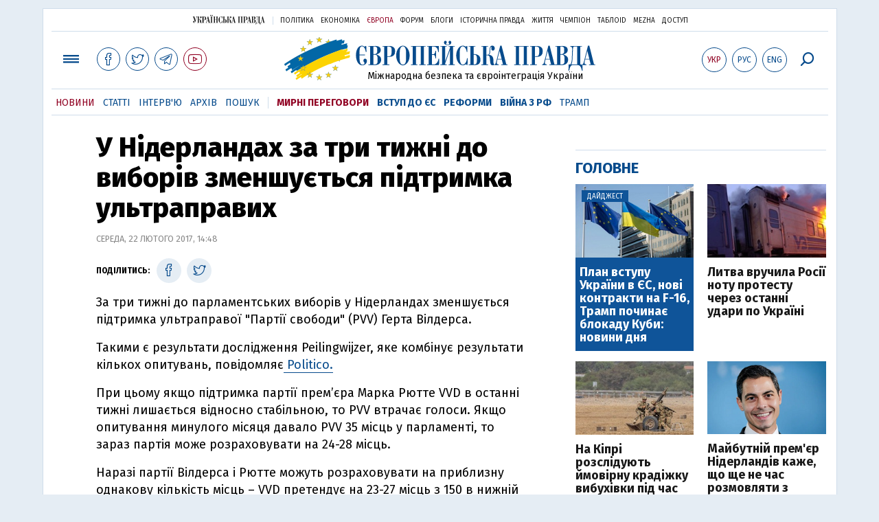

--- FILE ---
content_type: text/html; charset=utf-8
request_url: https://www.google.com/recaptcha/api2/aframe
body_size: 268
content:
<!DOCTYPE HTML><html><head><meta http-equiv="content-type" content="text/html; charset=UTF-8"></head><body><script nonce="iZXlnFLYg8V-CFETOxhzRg">/** Anti-fraud and anti-abuse applications only. See google.com/recaptcha */ try{var clients={'sodar':'https://pagead2.googlesyndication.com/pagead/sodar?'};window.addEventListener("message",function(a){try{if(a.source===window.parent){var b=JSON.parse(a.data);var c=clients[b['id']];if(c){var d=document.createElement('img');d.src=c+b['params']+'&rc='+(localStorage.getItem("rc::a")?sessionStorage.getItem("rc::b"):"");window.document.body.appendChild(d);sessionStorage.setItem("rc::e",parseInt(sessionStorage.getItem("rc::e")||0)+1);localStorage.setItem("rc::h",'1769821276089');}}}catch(b){}});window.parent.postMessage("_grecaptcha_ready", "*");}catch(b){}</script></body></html>

--- FILE ---
content_type: text/css
request_url: https://www.eurointegration.com.ua/misc/v3/index.css?v=26
body_size: 13692
content:
@charset "windows-1251";html,body,div,span,applet,object,iframe,h1,h2,h3,h4,h5,h6,p,blockquote,pre,a,abbr,acronym,address,big,cite,code,del,dfn,em,img,ins,kbd,q,s,samp,strike,strong,tt,var,b,u,i,center,dl,dt,dd,ol,ul,li,fieldset,form,label,legend,table,caption,tbody,tfoot,thead,tr,th,td{margin:0;padding:0;border:0;outline:0;font-size:100%;vertical-align:baseline;background:0 0}*,*:after{box-sizing:border-box;-webkit-font-smoothing:antialiased;-moz-osx-font-smoothing:grayscale}body{overflow-x:hidden;background:#e5edf4;font-family:fira sans,sans-serif}blockquote,q{quotes:none}ul{list-style:none}input{vertical-align:middle}table,th,td{border:0}table{border-collapse:separate;border-spacing:0}th,td{padding:0}caption,th,td{text-align:left;font-weight:400}table,td{vertical-align:top}th{vertical-align:top;font-weight:700}a{text-decoration:none;color:#1a1a1a}.clearfix:after{content:"";clear:both;display:block;width:0;height:0}@font-face{font-family:ep-icons;src:url(/images/v3/fonts/ep-icons.eot?2);src:url(/images/v3/fonts/ep-icons.eot?2#iefix)format('embedded-opentype'),url(/images/v3/fonts/ep-icons.ttf?2)format('truetype'),url(/images/v3/fonts/ep-icons.woff?2)format('woff'),url(/images/v3/fonts/ep-icons.svg?2#ep-icons)format('svg');font-weight:400;font-style:normal}[class^=icon-],[class*=" icon-"]{font-family:ep-icons!important;speak:none;font-style:normal;font-weight:400;font-variant:normal;text-transform:none;line-height:1;-webkit-font-smoothing:antialiased;-moz-osx-font-smoothing:grayscale}.icon-google:before{content:"\e600"}.icon-user_auth:before{content:"\e601"}.icon-menu:before{content:"\e602"}.icon-search:before{content:"\e617"}.icon-rss:before{content:"\e604"}.icon-close:before{content:"\e605"}.icon-reload:before{content:"\e606"}.icon-facebook:before{content:"\e607"}.icon-twitter:before{content:"\e608"}.icon-telegram:before{content:"\e60a"}.icon-youtube:before{content:"\e60b"}.icon-user:before{content:"\e60c"}.icon-ar_l:before{content:"\e60d"}.icon-ar_r:before{content:"\e60e"}.icon-ar_bs:before{content:"\e60f"}.icon-ar_ts:before{content:"\e610"}.icon-ar_ts2:before{content:"\e611"}.icon-user_s:before{content:"\e612"}.icon-facebook_s:before{content:"\e613"}.icon-twitter_s:before{content:"\e614"}.icon-patreon_s:before{content:"\e616"}.icon-search_b:before{content:"\e617"}.icon-calendar:before{content:"\e611"}.layout{width:100%;max-width:1157px;min-width:320px;padding:25px 15px;margin:0 auto;overflow:hidden;background:#fff}.layout_width{width:100%;max-width:1155px;min-width:300px;padding:0 15px;margin:0 auto;overflow:hidden}.layout_main{border-left:#cfddeb 1px solid;border-right:#cfddeb 1px solid;padding:25px 15px}.layout_main_first,.layout_main_section{border-left:#cfddeb 1px solid;border-right:#cfddeb 1px solid;padding:25px 5px}.right_column,.right_article_column{float:left;width:320px;padding-left:10px}.left_column{float:left;width:320px;padding-right:20px}.side_column{float:left;width:170px;padding-right:30px;min-height:10px}.center_column{float:left;width:485px}.content_column{float:left;width:805px}.content_news_column{float:left;width:625px;margin-right:10px}.content_article_column{float:left;width:805px;padding-right:10px;padding-left:5px}.header__content{background:#fff;min-height:83px;max-height:83px;padding:8px 0 10px;position:relative}.header_small .header__content{min-height:54px;max-height:54px;padding:2px 0 0}.header,.header_small{display:block;width:100%}.header .layout{padding:0 12px;margin-top:12px;border:#cfddeb 1px solid;border-bottom:none;overflow:visible}.menu-options{padding:0 0 20px;display:none}.footer{margin-bottom:15px}.footer__content{background:#e5edf4;padding:20px 0}.footer .layout{padding:0 15px;background:#fff;padding:70px 15px 15px;border:#cfddeb 1px solid;border-top:none}.layout__inner_footer{padding:15px 0;overflow:visible}.footer__text{font:14px/1.1em fira sans,Arial,sans-serif;padding:10px 25px 15px;text-align:center}.footer__text p{padding-bottom:15px}.footer__text b{font-weight:600}.footer__social{padding:5px 15px;text-align:center}.footer__social__item{display:inline-block;background:#074b8c;height:34px;vertical-align:top;text-align:center;min-width:90px;padding:0 15px;margin:0 5px 8px 0}.footer__social__item [class^=icon-],.footer__social__item [class*=" icon-"]{font-size:22px;line-height:30px;display:inline-block;width:29px}.footer__social__item_follows{font:12px/1.1em fira sans,Arial,sans-serif;display:inline-block;vertical-align:top;margin-top:10px}a.footer__social__item{color:#fff}a.footer__social__item:hover{opacity:.85}.footer__social__title{font:11px/1.1em fira sans,Arial,sans-serif;color:#074b8c;text-transform:uppercase;padding:0 0 5px 15px}.main_logo{text-align:center}.main_logo__link{display:block;width:455px;margin:0 auto}.header_small .main_logo__link{width:246px}.main_logo__image_ukr{display:inline-block;margin:0 auto;width:351px;height:45px;background-image:url(/images/v3/europe_logo_ukr.png);background-image:url(/images/v3/europe_logo_ukr.svg),none;background-size:351px 45px;background-repeat:no-repeat;vertical-align:top;margin-top:5px;text-indent:-9999px}.main_logo__image_rus{display:inline-block;margin:0 auto;width:351px;height:45px;background-image:url(/images/v3/europe_logo_rus.png);background-image:url(/images/v3/europe_logo_rus.svg),none;background-size:351px 45px;background-repeat:no-repeat;vertical-align:top;margin-top:5px;text-indent:-9999px}.main_logo__image_eng{display:inline-block;margin:0 auto;width:293px;height:45px;background-image:url(/images/v3/europe_logo_eng.png);background-image:url(/images/v3/europe_logo_eng.svg),none;background-size:293px 45px;background-repeat:no-repeat;vertical-align:top;margin-top:5px;text-indent:-9999px}.main_logo__symbol{display:inline-block;margin:0 auto;width:97px;height:63px;background-image:url(/images/v3/europe_symbol.png);background-size:97px 63px;background-repeat:no-repeat;margin-right:7px;vertical-align:top}.main_up_logo_ukr{display:inline-block;margin:0 auto;width:110px;height:15px;background-image:url(/images/v3/up_logo_ukr.png);background-image:url(/images/v3/up_logo_ukr.svg),none;background-size:110px 15px;background-repeat:no-repeat;vertical-align:top;margin-top:-2px;text-indent:-9999px}.main_up_logo_rus{display:inline-block;margin:0 auto;width:110px;height:15px;background-image:url(/images/v3/up_logo_rus.png);background-image:url(/images/v3/up_logo_rus.svg),none;background-size:110px 15px;background-repeat:no-repeat;vertical-align:top;margin-top:-2px;text-indent:-9999px}.main_logo__description{margin:0 auto;width:445px;font:14px/1.2em fira sans,Arial,sans-serif;text-align:center;margin-top:-14px;padding:0 0 0 103px}.bottom_logo{text-align:center}.bottom_logo__image_ukr{display:inline-block;margin:0 auto;width:170px;height:22px;background-image:url(/images/v3/europe_logo_ukr.png);background-image:url(/images/v3/europe_logo_ukr.svg),none;background-size:170px 22px;background-repeat:no-repeat;vertical-align:top;margin-top:5px;text-indent:-9999px}.bottom_logo__image_rus{display:inline-block;margin:0 auto;width:170px;height:22px;background-image:url(/images/v3/europe_logo_rus.png);background-image:url(/images/v3/europe_logo_rus.svg),none;background-size:140px 22px;background-repeat:no-repeat;vertical-align:top;margin-top:5px;text-indent:-9999px}.bottom_logo__image_eng{display:inline-block;margin:0 auto;width:143px;height:22px;background-image:url(/images/v3/europe_logo_eng.png);background-image:url(/images/v3/europe_logo_eng.svg),none;background-size:140px 22px;background-repeat:no-repeat;vertical-align:top;margin-top:5px;text-indent:-9999px}.top_menu__spacer,.project_menu__spacer{border-left:#cfddeb 1px solid}.block_project_menu{border-bottom:#cfddeb 1px solid}.project_menu{font:10px/1.4em fira sans,Arial,sans-serif;text-transform:uppercase;padding-top:10px;padding-bottom:8px;overflow:hidden;text-align:center}.project_menu__item{display:inline-block;position:relative;padding:0 5px}.project_menu>li:first-child{padding:0 4px}.project_menu__link_active{color:#900022}.project_menu__link:hover{color:#900022;transition:color .3s ease 0s}.block_menu{border-top:#cfddeb 1px solid;border-bottom:#cfddeb 1px solid}.top_menu{font:14px/1.4em fira sans,Arial,sans-serif;text-transform:uppercase;padding-top:10px;padding-bottom:8px;overflow:hidden;text-align:center}.top_menu__item{display:inline-block;position:relative;padding:0 6px}.top_menu__link{color:#074b8c}.top_menu__link_active{color:#900022}.top_menu__link:hover{color:#900022;transition:color .3s ease 0s}.top_menu__link_selected_red{color:#900022!important;font-weight:600}.top_menu__link_selected{font-weight:600}.label{font:22px/1em fira sans,Arial,sans-serif;text-transform:uppercase;color:#074b8c;font-weight:700}.label a,.label span{color:#074b8c}.label a:hover{opacity:.85}.block_news .label{padding-top:15px;border-top:#cfddeb 1px solid}.block_news_inner .label{padding-top:5px;border-top:none}.article_news{padding:12px 0;border-bottom:#cfddeb 1px solid}.block_news_inner .article_news{border-bottom:#bacee2 1px solid}.article_news .article__title{font:16px/1.2em fira sans,Arial,sans-serif;margin-left:30px}.article_bold .article__title{font:16px/1.2em fira sans,Arial,sans-serif;font-weight:600}.article_red .article__title a{color:#900022}.article_news .article__title a:hover{opacity:.85}.article_news .article__title em{display:inline-block;font:10px/1em fira sans,Arial,sans-serif;font-style:normal;text-transform:uppercase;color:#074b8c;background:#e5edf4;padding:1px 6px 0;margin-right:8px;position:relative;top:-2px;line-height:1.3em}.article_news .article__time{font:10px/1em fira sans,Arial,sans-serif;text-transform:uppercase;color:#074b8c;padding-bottom:1px;float:left;line-height:18px;margin-top:1px;margin-left:2px}.article_red .article__time{color:#900022!important}.news__date{font:13px/1.2em fira sans,Arial,sans-serif;text-transform:uppercase;color:#074b8c;border-bottom:#074b8c 1px solid;border-top:#fff 1px solid;padding:5px 0 12px;margin-top:-1px}.article_bold .article__title,.article_red .article__title{font:16px/1.2em fira sans,Arial,sans-serif;font-weight:600}.article_bg{background:#e5edf4}.article_bg .article__title em{background:#d0dae2}.block_news_inner .article_news .article__title em{background:#d0dae2}.block_news .article_news:last-child{border:none}.block_news_inner{background:#e5edf4;padding:15px}.article_main{background:#e5edf4;padding-bottom:15px}.article_main__img{position:relative}.block_stories .article_main{margin-top:15px}.block_stories .block__head{padding-top:15px;border-top:#cfddeb 1px solid;margin-top:15px}.block_columns{background:#e5edf4;padding:0 0 10px;margin-bottom:15px}.block_columns:not(.block_side) .label{color:#074b8c;padding:0 0 15px;background:#fff}.block_columns .label a{color:#074b8c}.block_columns .block__head{padding-top:0}.block_columns .article_side .article__img{width:100%;height:auto;margin-top:-1px}.block_columns>div:nth-child(3) .article__img{width:100%;height:auto;margin-top:9px}.block_columns:not(.block_columns_article)>div:nth-child(n+3):before{display:block;content:"";margin:0 15px;border-top:#bacee2 1px solid}.block_columns_article .label{color:#074b8c;padding:15px!important}.block_choice{}.block_choice .label{padding:0 0 15px}.block_choice .label a{color:#074b8c}.block_choice .article_choice .article__img{width:100%;height:auto;vertical-align:bottom}.block_choice__inner{margin:0 -20px 0 0;display:-webkit-flex;display:flex;-webkit-flex-flow:row wrap;flex-flow:row wrap}.block_side{background:#e5edf4;padding:0 0 10px;margin-bottom:15px}.block_side .label{color:#074b8c;padding:15px}.block_side .label a{color:#074b8c}.block_side .block__head{padding-top:0}.block_columns .article_side .article__img{width:100%;height:auto;margin-top:-1px}.block_columns>div:nth-child(3) .article__img{width:100%;height:auto;margin-top:9px}.block_announcement_top,.block_announcement_second{margin-bottom:15px}.right_column_content .block_announcement_top{background:#e5edf4}.block_announcement_top .label{color:#074b8c;padding:15px 0;background:#fff;border-top:#cfddeb 1px solid}.right_column_content .block_announcement_top .label{padding:15px;background:0 0;border-top:none}.block_stories{padding:0;clear:both;overflow:hidden}.block_twitter{margin-bottom:15px}.block_twitter .label{color:#074b8c;padding:10px 0 15px;border-top:#cfddeb 1px solid}.block_twitter .icon-twitter{font-size:22px;line-height:20px;display:inline-block;position:relative;bottom:-4px}.article__author{padding:4px 15px 0;overflow:hidden}.article__author__img{float:left;width:40px;height:40px;margin:0 10px 3px 0}.article__author__name{color:#074b8c;font:12px/1em fira sans,Arial,sans-serif;text-transform:uppercase}.article__author__description{color:#888;font:11px/1em fira sans,Arial,sans-serif}.article_story_large .article__author,.article_story .article__author{padding:4px 0;overflow:hidden}.article_story_large .article__author__img,.article_story .article__author__img{width:30px;height:30px;margin:0 10px 3px 0}.article_story_large .article__author__description,.article_story .article__author__description{display:none}.article_main .article__content{position:absolute;bottom:0;width:100%;background:-moz-linear-gradient(top,transparent 0%,rgba(0,0,0,.85) 100%);background:-webkit-gradient(linear,left top,left bottom,color-stop(0%,transparent),color-stop(100%,rgba(0,0,0,.85)));background:-webkit-linear-gradient(top,transparent 0%,rgba(0,0,0,.85) 100%);background:-o-linear-gradient(top,transparent 0%,rgba(0,0,0,.85) 100%);background:-ms-linear-gradient(top,transparent 0%,rgba(0,0,0,.85) 100%);background:linear-gradient(to bottom,transparent 0%,rgba(0,0,0,.85) 100%);filter:progid:DXImageTransform.Microsoft.gradient(startColorstr='#00000000',endColorstr='#e6000000',GradientType=0);padding:60px 0 15px}.article_main a.article__img_link{display:block;z-index:1;position:absolute;top:0;left:0;height:100%;width:100%}.article_main .article__title{font:32px/1em fira sans,Arial,sans-serif;margin:7px 0 0;font-weight:700;padding:0 15px}.article_main .article__subtitle{font:15px/1.1em fira sans,Arial,sans-serif;color:#111;padding:15px 15px 5px}.article_main .article__title a{display:block;color:#fff;position:relative;z-index:2}.article_main .article__title a:hover{opacity:.85}.article_main .article__date{font:12px/1.3em fira sans,Arial,sans-serif;color:#888;text-transform:uppercase;padding:5px 15px}.article_main .article__label{display:inline-block;position:absolute;top:15px;left:15px;font:11px/.9em fira sans,Arial,sans-serif;color:#fff;text-transform:uppercase;background:#074b8c;padding:5px 8px 4px;line-height:1}.article_main .article__img{width:100%;height:auto;vertical-align:bottom}.article_main_news .article__content{padding:7px 0 5px}.article_main_news a.article__img_link{display:block;z-index:1;position:absolute;top:0;left:0;height:100%;width:100%}.article_main_news .article__title{font:24px/1.1em fira sans,Arial,sans-serif;font-weight:600;margin:7px 0 0;padding:0}.article_main_news .article__subtitle{font:13px/1.1em fira sans,Arial,sans-serif;color:#111;padding:0 0 5px}.article_main_news .article__title a{display:block}.article_main_news .article__title a:hover{opacity:.85}.article_main_news .article__date{font:10px/1.1em fira sans,Arial,sans-serif;color:#888;text-transform:uppercase;padding:5px 0}.article_main_news .article__label{display:inline-block;position:absolute;top:15px;left:15px;font:11px/.9em fira sans,Arial,sans-serif;color:#fff;text-transform:uppercase;background:#074b8c;padding:5px 8px 4px;line-height:1}.article_main_news .article__img{width:100%;height:auto;vertical-align:bottom}.article_partition{overflow:hidden;background:#e5edf4}.article_partition .article__content{padding:15px}.article_partition .article__img{width:50%;height:auto;vertical-align:bottom;float:left;margin:0 20px 0 0}.article_partition .article__title{font:24px/1em fira sans,Arial,sans-serif;margin:7px 0 0;font-weight:600;padding:0 15px 8px}.article_partition .article__subtitle{font:13px/1.1em fira sans,Arial,sans-serif;color:#000;padding:0 15px 5px}.article_partition .article__title a{display:block;color:#000;position:relative;z-index:2}.article_partition .article__title a:hover{opacity:.85}.article_partition .article__date{font:10px/1.1em fira sans,Arial,sans-serif;color:#888;text-transform:uppercase;padding:5px 15px}.article_partition .article__label{display:inline-block;font:11px/.9em fira sans,Arial,sans-serif;color:#fff;text-transform:uppercase;background:#074b8c;margin-top:10px;padding:5px 8px 4px;line-height:1}.article_story{padding:15px;overflow:hidden;background:#e5edf4;margin-top:15px}.article_story .article__title{font:22px/1.1em fira sans,Arial,sans-serif;margin:6px 0 0;font-weight:600;padding:0 10px 8px 0}.article_story .article__subtitle{font:13px/1.1em fira sans,Arial,sans-serif;color:#1a1a1a;padding:0 0 5px}.article_story .article__title a{display:block;color:#1a1a1a}.article_story .article__title a:hover{opacity:.85}.article_story .article__label{display:inline-block;font:11px/.9em fira sans,Arial,sans-serif;color:#fff;text-transform:uppercase;background:#074b8c;padding:5px 8px 4px}.article_story .article__img{width:100%;height:auto;vertical-align:bottom}.article_story .article__img_link{display:block;width:220px;float:left;margin:0 15px 0 0}.article_story .article__date{font:10px/1.1em fira sans,Arial,sans-serif;color:#888;padding:0 0 5px;text-transform:uppercase}.stories_list .article_story,.tag_list .article_story{padding:15px 0 0;overflow:hidden;background:0 0;border-top:#cfddeb 1px solid;margin-top:12px}.stories_list .article_story:first-child{border:none;margin-top:0}.article_story_large{padding:15px;overflow:hidden;background:#e5edf4}.article_story_large .article__title{font:26px/1.1em fira sans,Arial,sans-serif;margin:6px 0 0;font-weight:600;padding:0 10px 8px 0}.article_story_large .article__subtitle{font:13px/1.1em fira sans,Arial,sans-serif;color:#1a1a1a;padding:0 0 5px}.article_story_large .article__title a{display:block;color:#1a1a1a}.article_story_large .article__title a:hover{opacity:.85}.article_story_large .article__label{display:inline-block;font:11px/.9em fira sans,Arial,sans-serif;color:#fff;text-transform:uppercase;background:#074b8c;padding:5px 8px 4px}.article_story_large .article__img{width:100%;height:auto}.article_story_large .article__img_link{display:block;width:63%;float:left;margin:0 15px 5px 0}.article_story_large .article__date{font:10px/1.1em fira sans,Arial,sans-serif;color:#888;padding:0 0 5px;text-transform:uppercase}.article_side{position:relative;background:#e5edf4;padding-bottom:20px}.article_side .article__title{font:18px/1.1em fira sans,Arial,sans-serif;margin:9px 0 0;font-weight:600;padding:0 15px 8px}.article_side .article__subtitle{font:13px/1.1em fira sans,Arial,sans-serif;color:#1a1a1a;padding:0 15px 5px}.article_side .article__label{display:inline-block;font:11px/.9em fira sans,Arial,sans-serif;color:#fff;text-transform:uppercase;background:#074b8c;padding:5px 8px 4px;position:absolute;top:15px;left:15px}.article_side .article__date{font:10px/1.1em fira sans,Arial,sans-serif;color:#888;text-transform:uppercase;padding:5px 15px}.article_side .article__img{width:100%;height:auto}.article_side .article__title a{display:block;color:#1a1a1a}.article_side .article__title a:hover{opacity:.85}.article_choice{position:relative;padding:0 20px 15px 0;width:50%;-webkit-flex:0 1 auto;flex:initial}.article_choice .article__title{font:18px/1.1em fira sans,Arial,sans-serif;margin:12px 0 0;font-weight:600;padding:0 0 8px}.article_choice .article__subtitle{font:13px/1.1em fira sans,Arial,sans-serif;color:#1a1a1a;padding:0 15px 5px}.article_choice .article__label{display:inline-block;font:11px/.9em fira sans,Arial,sans-serif;color:#fff;text-transform:uppercase;background:#074b8c;padding:5px 8px 4px;position:absolute;top:15px;left:15px}.article_choice .article__img{width:100%;height:auto;vertical-align:bottom}.article_choice .article__title a{display:block;color:#1a1a1a}.article_choice .article__title a:hover{opacity:.85}.article_choice .article__date{font:10px/1.1em fira sans,Arial,sans-serif;color:#888;text-transform:uppercase;padding:5px 15px}.block_choice_wide .article_choice{position:relative;padding:0 20px 15px 0;width:100%;-webkit-flex:0 1 auto;flex:initial}.button_more{display:block;border:#cfddeb 1px solid;font:12px/1.1em fira sans,Arial,sans-serif;text-transform:uppercase;color:#074b8c;padding:10px 15px;margin-top:15px}.button__text{font-style:normal}.link_more{padding:0 15px 12px;font:12px/1.1em fira sans,Arial,sans-serif;text-transform:uppercase;color:#074b8c}.block_news_inner .link_more{padding:0 0 12px}.link_more a{color:#074b8c}.link_more a:hover{opacity:.8}.link_more:before{border:none!important}.block_news_top .link_more{margin-top:-8px}.button_more span{font-size:17px;line-height:11px;margin:1px -7px 0 0;color:#074b8c;float:right}.button_more:hover{opacity:.85}.top_options{float:right;font-size:0;margin:15px 0 0}.header_small .top_options{margin:8px 15px 0 0}.top_all_sections{float:left;margin:15px 0 0;cursor:pointer;position:relative;font-size:0}.header_small .top_all_sections{margin:8px 0 0 15px}.top_all_sections .top_menu__link{display:inline-block;font-size:20px;border:#074b8c 1px solid;min-width:34px;height:34px;text-align:center;vertical-align:top;color:#074b8c;border-radius:50%}.top_all_sections .menu-link_active{border:#074b8c 3px solid;background:#074b8c;text-align:center;color:#fff}.top_all_sections a:hover{opacity:.85}.top_options__item{display:inline-block;font-size:22px;color:#074b8c;border:#074b8c 1px solid;min-width:36px;height:36px;border-radius:50%;text-align:center;margin-left:8px;vertical-align:top}.menu-options .top_options__item{margin-left:0;margin-right:5px}.top__social__item{display:inline-block;font-size:22px;color:#074b8c;border:#074b8c 1px solid;border-radius:50%;width:34px;height:34px;text-align:center;margin-left:8px;vertical-align:top}.top__social__item_red{color:#900022;border-color:#900022}.top_options__item_active{color:#900022}.top__social__item>span{padding-left:0!important}.menu-social{padding-bottom:15px;display:none}.menu-social__item{display:inline-block;color:#074b8c;border:#074b8c 1px solid;border-radius:50%;width:58px;height:58px;text-align:center;margin-right:3px;vertical-align:top}.menu-social__item_red{color:#900022;border-color:#900022}.top_options__item_active{color:#900022}.menu-social__item>span{padding-left:0!important}.menu-social span{line-height:1.75em;vertical-align:top;font-size:32px}.top_options .search-link_active{border:#074b8c 1px solid;background:#074b8c;text-align:center;color:#fff}.options_text{display:inline-block;text-align:center;font:12px/1.1em fira sans,Arial,sans-serif;text-transform:uppercase;margin-top:8px;padding:0 2px;vertical-align:top}.options_text_active{color:#900022}.top_options__item span{line-height:1.5em;vertical-align:top}.top_options a:hover{opacity:.85}.top_all_sections span{line-height:1.6em;vertical-align:top;font-size:20px}.top_all_sections span.options_text{margin-top:7px}.block__head__nav{float:right;font:14px/45px fira sans,Arial,sans-serif;text-transform:uppercase;color:#074b8c}.block__head__nav>a{display:inline-block;color:#074b8c;padding:0 4px}.block__head__nav__disabled{opacity:.5}.layout_second{width:100%;max-width:1050px;min-width:300px;padding:25px 15px;margin:0 auto;overflow:hidden}.layout_width_second{width:100%;max-width:1050px;min-width:300px;padding:0 15px;margin:0 auto;overflow:hidden}.block_menu .layout__width{max-width:1155px;margin:0 auto}.main_content,.article_content,.section_content{float:left}.layout__inner_head{max-width:2e3px;margin:0 auto;padding:0;overflow:visible;margin-top:0!important}.header_small .main_logo__image_ukr,.header_small .main_logo__image_rus{display:inline-block;margin:0 auto;width:246px;height:28px;background-size:246px 28px;background-repeat:no-repeat;vertical-align:top;margin-top:14px}.main_logo__image_g_ukr{display:inline-block;margin:0 auto;width:212px;height:27px;background-image:url(images/v3/europe_logo_ukr.png);background-image:url(images/v3/europe_logo_ukr.svg),none;background-size:212px 27px;background-repeat:no-repeat;vertical-align:top;margin-top:9px;text-indent:-9999px}.main_logo__image_g_rus{display:inline-block;margin:0 auto;width:212px;height:27px;background-image:url(images/v3/europe_logo_rus.png);background-image:url(images/v3/europe_logo_rus.svg),none;background-size:212px 27px;background-repeat:no-repeat;vertical-align:top;margin-top:9px;text-indent:-9999px}.main_logo__symbol_g{display:inline-block;margin:0 auto;width:57px;height:37px;background-image:url(images/v3/europe_symbol.png);background-size:57px 37px;background-repeat:no-repeat;margin-right:5px;vertical-align:top}.news_list .article_news{padding:15px 0;border-bottom:#cfddeb 1px solid}.news_list .article_news .article__title{font:18px/1.2em fira sans,Arial,sans-serif;margin-left:36px}.news_list .article_bold .article__title{font:18px/1.2em fira sans,Arial,sans-serif;font-weight:600}.news_list .article_red .article__title{font:18px/1.2em fira sans,Arial,sans-serif;font-weight:600;color:#900022}.news_list .article_news .article__title a:hover{opacity:.85}.news_list .article_news .article__title em{display:inline-block;font:10px/1em fira sans,Arial,sans-serif;font-style:normal;text-transform:uppercase;color:#074b8c;background:#e5edf4;padding:1px 6px 0;margin-right:8px;position:relative;top:-2px;line-height:1.3em}.news_list .article_news .article__subtitle{font:13px/1.1em fira sans,Arial,sans-serif;color:#666;padding:5px 0 0 36px}.news_list .article_news .article__time{font:12px/1em fira sans,Arial,sans-serif;text-transform:uppercase;color:#074b8c;padding-bottom:1px;float:left;line-height:21px;margin-top:1px}.news_list .news__date{font:1.2em/1.2em fira sans,Arial,sans-serif;text-transform:uppercase;color:#074b8c;border-bottom:#074b8c 1px solid;border-top:#fff 1px solid;padding:5px 0 12px;margin-top:-1px;font-weight:700}.block_news_partition .label{padding-top:15px;border-top:#e3e3e3 1px solid}.article_main_news a.article__img_link:hover~.article__content .article__title,.article_main a.article__img_link:hover~.article__content .article__title,.article_section_main a.article__img_link:hover~.article__content .article__title,.article_top_story a.article__img_link:hover~.article__content .article__title,.article_photo a.article__img_link:hover~.article__content .article__title{opacity:.85}.article a.article__img_link:hover~.article__title{opacity:.85}.block_top_stories{margin:0;padding:2px 0;clear:both;background:#f4f4f4}.block_top_stories__title{padding:12px 15px 2px;font:12px/1.1em fira sans,Arial,sans-serif;text-transform:uppercase;color:#074b8c}.article_top_story{position:relative}.article_top_story{padding:12px 15px;border-bottom:#dadada 1px solid}.block_top_stories .article_top_story:last-child{border:none}.article_top_story .article__title{font:15px/1.1em fira sans,Arial,sans-serif;font-weight:600}.article_top_story .article__title a{display:block;color:#1a1a1a;position:relative;z-index:2}.article_top_story .article__title a:hover{opacity:.85}.article_top_story .article__label{display:inline-block;position:absolute;top:15px;left:15px;font:10px/.9em fira sans,Arial,sans-serif;color:#222;text-transform:uppercase;background:#074b8c;padding:5px 8px 4px;line-height:1}.article_top_story .article__img{width:100%;height:auto}.block_news{margin-bottom:15px}.article_tag{overflow:hidden;padding:9px 0 0;overflow:hidden;border-top:#cfddeb 1px solid;margin-top:12px}.article_tag .article__title{font:18px/1.1em fira sans,Arial,sans-serif;margin:6px 0 0;font-weight:600;padding:0 10px 8px 0}.article_tag .article__subtitle{font:13px/1.1em fira sans,Arial,sans-serif;color:#1a1a1a;padding:0 0 5px}.article_tag .article__title a{display:block;color:#1a1a1a}.article_tag .article__title a:hover{opacity:.85}.article_tag .article__date{font:10px/1.1em fira sans,Arial,sans-serif;color:#888;padding:0 0 5px;text-transform:uppercase}.article_column{position:relative;padding-bottom:20px}.article_column .article__title{font:22px/1.1em fira sans,Arial,sans-serif;font-weight:600;margin:9px 0 0;padding:0 0 8px}.article_column .article__subtitle{font:13px/1.1em fira sans,Arial,sans-serif;color:#1a1a1a;padding:0 0 5px}.article_column .article__img{width:100%;height:auto}.article_column .article__title a{display:block;color:#1a1a1a}.article_column .article__title a:hover{opacity:.85}.article_column .article__author{padding:4px 0 0;overflow:hidden}.article_column .article__author__img{float:left;width:60px;height:60px;margin:0 10px 3px 0;border-radius:50%}.article_column .article__author__name{color:#074b8c;font:12px/1em fira sans,Arial,sans-serif;text-transform:uppercase}.article_column .article__author__description{color:#888;font:11px/1em fira sans,Arial,sans-serif}.article_column .article__date{font:10px/1.1em fira sans,Arial,sans-serif;color:#888;padding:5px 0;text-transform:uppercase}.article_top_column .article__title{font:18px/1.1em fira sans,Arial,sans-serif;font-weight:600;margin:9px 0 0;font-weight:400;padding:0 0 8px}.article_top_column .article__subtitle{font:13px/1.1em fira sans,Arial,sans-serif;color:#1a1a1a;padding:0 0 5px}.article_top_column .article__img{width:100%;height:auto}.article_top_column .article__title a{display:block;color:#1a1a1a}.article_top_column .article__title a:hover{opacity:.85}.article_top_column .article__author{padding:4px 0 0;overflow:hidden}.article_top_column .article__author__img{float:none;width:160px;height:160px;margin:0 0 8px;clear:both;-webkit-filter:none;filter:none}.article_top_column .article__author__name{color:#074b8c;font:12px/1em fira sans,Arial,sans-serif;text-transform:uppercase}.article_top_column .article__author__description{color:#888;font:11px/1em fira sans,Arial,sans-serif}.article_top_column .article__date{font:10px/1.1em fira sans,Arial,sans-serif;color:#888;padding:5px 0;text-transform:uppercase}.article_top_column .article__author .article__img_link:hover~.article__title{opacity:.85}.top_columns_block{overflow:hidden;margin:0 -2%;padding-bottom:10px}.article_top_column{width:33.3%;padding:0 2%;float:left}.block_interview{background:#f4f4f4;padding:15px 0 10px;margin-bottom:15px}.block_interview .block__head{padding-top:0}.block_interview .label{color:#074b8c;font:1.2em/1em fira sans,Arial,sans-serif;text-transform:uppercase;padding:0 15px 15px}.block_interview .label a{color:#074b8c}.columns_list{padding-bottom:10px}.columns_list .article_column,.tag_list .article_column{padding:7px 0 0;overflow:hidden;background:0 0;border-top:#e3e3e3 1px solid;margin-top:13px}.columns_list .article_column:first-child{border:none;margin-top:0}.all_columns_list .article_column:first-child{border-top:#e3e3e3 1px solid;margin-top:13px}.block_news_top{margin-bottom:15px;background:#f4f4f4}.block_news_partition{margin-bottom:25px}.block_news_top{background:#f4f4f4;padding:15px 0 10px;margin-bottom:15px}.block_news_top .label{color:#074b8c;font:1.2em/1em fira sans,Arial,sans-serif;text-transform:uppercase;padding:0 15px 5px}.block_news_top .label a{color:#074b8c}.footer_menu{font:14px/1.7em fira sans,Arial,sans-serif;text-transform:uppercase;padding:8px 9px;overflow:hidden}.footer_menu__item{display:inline-block;position:relative;padding:0 6px}.footer_menu__item a{color:#074b8c}.footer_menu__link_active{color:#900022}.footer_menu__link:hover{opacity:.85}.block_banner{background:#dfdfdf;width:300px;height:250px}.block_side_banner{text-align:center}.block_side_banner>*{display:block;margin:0 auto 15px}.block_top_banner{overflow:hidden}.block_top_banner>*{display:block;margin:15px auto 0}.footer__counters{padding:10px 15px 15px}.footer__counters__item{display:inline-block;margin-right:5px}.main_side_news{padding:0 15px 15px}.main_partition_news{padding:0}.block_company{padding-top:10px}.article_partition_news{padding:12px 0;border-bottom:#e3e3e3 1px solid}.article_partition_news .article__title{font:15px/1.2em fira sans,Arial,sans-serif}.main_partition_news .article_partition_news:last-child{border:none}.article_partition_news a:hover{opacity:.85}.main_partition_news .article_partition_news:last-child{border:none}.wrapper{max-width:860px;margin:0 210px 0 130px}.wrapper--big{max-width:950px;margin:0 auto}.nav__dropdown{padding:10px 15px;white-space:nowrap;top:100%;right:0;background:#fff;border:#cfddeb 1px solid;visibility:hidden;opacity:0}.nav__dropdown.show{opacity:1;visibility:visible}.nav__dropdown:before{content:'';display:block;position:absolute;height:0;width:0;border-bottom:8px solid #cfddeb;border-left:8px solid transparent;border-right:8px solid transparent;content:'';top:-8px;right:15px}.nav__dropdown:after{content:'';display:block;position:absolute;height:0;width:0;border-bottom:8px solid #fff;border-left:8px solid transparent;border-right:8px solid transparent;content:'';top:-7px;right:15px}.nav__dropdown-wrapper{display:inline-block;-webkit-perspective:500px;perspective:500px;z-index:10}.nav__dropdown-toggle{outline:none;display:inline-block;border:none;background:0 0;color:#074b8c;padding:5px 15px 5px 10px;background-repeat:no-repeat;background-position:100%;font-size:20px;cursor:pointer;visibility:hidden}.nav__dropdown li{display:block}.nav__dropdown a{display:inline-block;padding:3px;font:14px/1.4em fira sans,Arial,sans-serif;text-transform:uppercase}.nav__dropdown .top_menu__item{display:block;text-align:left}.nav__dropdown .top_menu__item .top_menu__spacer{display:none}.nav__item{display:inline-block}.nav__link{display:inline-block;text-transform:uppercase;color:#222;padding:2px 6px 0 12px;margin:0;cursor:pointer;font:14px/62px fira sans,Arial,sans-serif;font-weight:600;position:relative}.priority-nav{white-space:nowrap}.priority-nav ul{display:inline-block;vertical-align:top}.priority-nav li{display:inline-block}.priority-nav__wrapper{position:relative}.priority-nav__dropdown{position:absolute}.priority-nav-is-visible{visibility:visible}.priority-nav-is-hidden{visibility:hidden}.article_advertising{background:#faf5ef}.article_advertising .article__label{background:#666}.label .article__label{display:inline-block;font:10px/1em fira sans,Arial,sans-serif;color:#fff;text-transform:uppercase;background:#666;padding:1px 6px 0;position:relative;top:-3px;margin-left:10px}.post__title{font:40px/1.1em fira sans,Arial,sans-serif;padding:0 0 10px;font-weight:800}.post__time{font:.8em/1.3em fira sans,Arial,sans-serif;text-transform:uppercase;color:#888;padding-bottom:5px;margin:5px 0 15px}.post__author{font-family:fira sans,Arial,sans-serif;display:inline;font-weight:600}.post__author a{color:#074b8c}.post__author a:hover{opacity:.85}.post__photo{position:relative;margin-bottom:10px}.post__photo__about{padding:4px 0}.post__photo__source{font:9px/1em fira sans,Arial,sans-serif;color:#888;text-transform:uppercase;padding:0}.post__photo__caption{font:12px/1em fira sans,Arial,sans-serif;color:#888;padding:4px 0 0}.post__subtitle{font:18px/1.45em fira sans,Arial,sans-serif;font-weight:600;padding:0 0 15px}.post__text{font:18px/1.4em fira sans,Arial,sans-serif;padding:0 0 15px}.post__text p{padding:8px 0}.post__text h3,.post__text h3 b,.post__text h3 strong{font:25px/1.1em fira sans,Arial,sans-serif;font-weight:800;margin:15px 0 10px}.post__text a{color:#074b8c;border-bottom:#074b8c 1px solid}.post__text a:hover{opacity:.85}.post__text ol{list-style:decimal;display:block;margin-block-start:0;margin-block-end:1em;margin-inline-start:0;margin-inline-end:0;padding-inline-start:20px;padding-left:32px}.post__text ol li{position:relative;padding:10px 0 10px 10px}.post__text ul{list-style:none;display:block;margin-block-start:0;margin-block-end:1em;margin-inline-start:0;margin-inline-end:0;padding-inline-start:20px}.post__text ul li{position:relative;padding:10px 0 10px 10px}.post__text ul li:before{content:'';width:9px;height:9px;border-radius:50%;background:#111;position:absolute;left:-18px;top:18px;z-index:2}.post__source{font:14px/1.1em fira sans,Arial,sans-serif;padding:0 0 15px}.post__report{font:11px/1.1em fira sans,Arial,sans-serif;padding:0 0 15px;color:#888}.post__tags{padding:10px 0}.post__tags__item{display:inline-block;margin:0 3px 5px 0}.post__tags__item a{display:inline-block;color:#074b8c;background:#e5edf4;font:12px/1em fira sans,Arial,sans-serif;text-transform:uppercase;padding:5px 8px 4px}.post__tags__item a:hover{opacity:.85}.block_related{margin:30px 0}.related .article{font:18px/1.1em fira sans,Arial,sans-serif;padding:8px 0 12px;font-weight:600}.related a:hover{opacity:.85}.related .article__date{display:block;font:10px/1em fira sans,Arial,sans-serif;color:#888;margin-top:4px;text-transform:uppercase}.block__head_line{border-top:#074b8c 1px solid;padding:12px 0 5px;margin-top:20px;color:#074b8c}.block_comments{margin:40px 0 60px}.block_comments_all{margin-top:0}.block_comments_all .block__head_line{margin-top:1px}.block_comments_all .block__title_light .block__title{font-family:fira sans,Arial,sans-serif;font-weight:600}.comments__box_noauth{font-family:fira sans,Arial,sans-serif;text-transform:uppercase;font-size:11px;color:#888;padding:7px 0 8px;margin-bottom:14px}.comments__box_noauth a{display:inline-block;padding:0 15px;color:#900022;line-height:33px;border:#900022 1px solid;margin-right:7px}.comments__box_noauth a:hover{opacity:.8;transition:all .3s ease 0s}.comments__box_auth{font-family:fira sans,Arial,sans-serif;text-transform:uppercase;font-size:11px;color:#888;padding:0 0 4px}.comments__box_auth a{color:#900022;line-height:40px;margin-right:7px}.comments__box_auth a:hover{opacity:.8;transition:all .3s ease 0s}.comments__box_auth a.comments__box__link{border:none;display:inline;padding:0;margin-left:5px}.comments__item{border-top:#cfddeb 1px solid;padding:15px 0}.comments__item__top{margin-bottom:5px}.comments__item__text{font-family:fira sans,Arial,sans-serif;font-size:14px}.comments__item__name{font-family:fira sans,Arial,sans-serif;font-weight:600;font-size:12px;text-transform:uppercase;color:#222}.comments__item__ip{float:right;color:#bbb;font-family:fira sans,Arial,sans-serif;font-size:12px;text-transform:uppercase}.comments__item__date{color:#888;font-family:fira sans,Arial,sans-serif;font-size:12px;text-transform:uppercase}.comments__item__date:before{content:"\0020\2014\0020"}.comments__item__name a{color:#074b8c}.comments__item__name a:hover{opacity:.85}.comments__item__name .icon{margin-right:2px}.comments__item__text .q{margin:6px 0 6px 20px;border-left:#aaa 1px solid;padding:0 0 0 15px;color:#888;font-size:12px}.comments__item__text .q span{display:block;text-transform:uppercase;font-family:fira sans,Arial,sans-serif;font-weight:600}.comment__item__options{font-size:10px;font-family:fira sans,Arial,sans-serif;padding:12px 0 6px;text-transform:uppercase}.comment__item__options a{display:inline-block;color:#888;margin-right:10px}.comment__item__options a:hover{color:#900022;transition:color .3s ease 0s}.block_comments .button_more{margin:15px 0 0}.post__statistic{float:right;font-family:fira sans,Arial,sans-serif;font-size:.79em;line-height:30px;margin-bottom:8px;color:#888;text-transform:uppercase}.post__statistic>div{display:inline-block}.post__comments a{display:inline-block;color:#fff;background:#074b8c;padding:0 13px;height:34px;line-height:34px;margin:0 0 10px 15px;position:relative}.post__comments a:after{content:"";position:absolute;bottom:-9px;left:12px;border-width:9px 9px 0 0;border-style:solid;border-color:#074b8c #fff;display:block;width:0}.post__comments a:hover{opacity:.9}.post__social_top{display:flex;margin-bottom:8px;align-items:center}.post__social_text{font-size:12px;font-weight:700;text-transform:uppercase;margin-right:10px}.post__service{clear:both;overflow:hidden}.post__social__item{color:#074b8c;background:#888;width:36px;padding:0 0 0 3px;height:36px;margin:0 8px 0 0;float:left;text-align:center;border-radius:50%}.post__social__item:hover{opacity:.9}.post__social__item .icon{font-size:20px;line-height:34px;margin-left:-3px}.post__social__item_total{text-align:center;float:left;margin:1px 10px 0 0;color:#888}.post__social__item_total>span{display:block;font:10px/12px fira sans,Arial,sans-serif;text-transform:uppercase}.post__social__item_total>span.post__social__item_total__number{font:26px/21px fira sans,Arial,sans-serif;font-weight:600}.post__social__item_facebook{background:#e5edf4}.post__social__item_twitter{background:#e5edf4}.post__social__item_telegram{background:#e5edf4}.post__social__item_google{color:#d6492e;border:#d6492e 1px solid;background:#fff}.post__social_subscribe{float:right}.post__service_bottom{margin-top:20px}.post__subscribe_bottom{background:#e5edf4;padding:20px;margin-bottom:30px}.post__subscribe_wrapper{text-align:center;padding-bottom:10px}.post__subscribe__item{display:inline-block;font-size:34px;line-height:72px;color:#074b8c;border:#074b8c 1px solid;border-radius:50%;width:67px;height:67px;text-align:center;margin:4px;vertical-align:top}.post__subscribe__item_red{color:#900022;border-color:#900022}.post__subscribe__item:hover{opacity:.8}.post__subscribe_text{font-size:24px;font-weight:700;text-align:center;line-height:1.1em;color:#074b8c;text-transform:uppercase;padding:5px 0 15px}.post__author_block{padding:8px 0;overflow:hidden}.post__author__img{float:left;width:160px;height:160px;margin:0 15px 3px 0}.post__author__name{color:#074b8c;font:16px/1.4em fira sans,Arial,sans-serif;text-transform:uppercase}.post__author__name a{color:#074b8c;font-weight:600}.post__author__name a:hover{opacity:.85}.post__author__description{color:#111;font:14px/1.4em fira sans,Arial,sans-serif}.post__column_info{font:16px/1.45em fira sans,Arial,sans-serif;font-style:italic;padding:8px 0}.post__column_info a{color:#074b8c;border-bottom:#074b8c 1px solid}.post__column_info a:hover{opacity:.85}.modal_white{top:0;left:0;z-index:999;display:none;position:fixed;width:100%;height:100%;background:#111;background:#fff;overflow-y:auto;backface-visibility:hidden;text-align:center}.modal_local{position:absolute;top:83px;left:0;z-index:999;display:none;width:calc(100% + 30px);min-width:300px;margin:0 -15px;background:#111;background:#fff;padding:40px 0 60px;-webkit-box-shadow:0 2px 15px 1px rgba(0,0,0,.12);-moz-box-shadow:0 2px 15px 1px rgba(0,0,0,.12);box-shadow:0 2px 15px 1px rgba(0,0,0,.12)}.header.fixed .modal_local{position:absolute;top:54px;left:0;z-index:999;display:none;width:calc(100% + 30px);min-width:300px;margin:0 -15px;background:#111;background:#fff}.modal_local .layout,.modal_search .layout{max-width:800px;min-width:300px;padding:15px;border:none;margin-top:0}.modal_menu .layout,.modal_search .layout{max-width:800px;min-width:300px;padding:15px}.main_logo__modal{display:block;width:281px;margin:22px auto 40px}.main_logo__modal~.layout_box .layout{background:0 0}.close-link-search,.close-link-auth,.close-link-menu,.close-link-date{width:60px;text-align:center;float:right}.close-link-menu{margin-top:-40px}.close-link-search{margin-top:-40px}.close-link-search span,.close-link-auth span,.close-link-menu span,.close-link-date span{font-size:23px;line-height:60px;color:#074b8c}.wide-nav{text-align:left}.all-menu__main{font:18px/30px fira sans,Arial,sans-serif;font-weight:600;text-transform:uppercase;display:inline-block;width:30%;margin-right:5%;vertical-align:top}.all-menu__main__link:hover{opacity:.85}.all-menu__main__item{padding:5px 0;border-top:#cfddeb 1px solid}.all-menu__sections{font:18px/30px fira sans,Arial,sans-serif;font-weight:600;text-transform:uppercase;display:inline-block;width:30%;margin-right:5%;vertical-align:top}.all-menu__sections__link{color:#074b8c}.all-menu__sections__link:hover{opacity:.85}.all-menu__sections__item{padding:5px 0;border-top:#cfddeb 1px solid}.all-menu__additional{font:11px/25px fira sans,Arial,sans-serif;font-weight:600;text-transform:uppercase;display:inline-block;width:27%;vertical-align:top}.all-menu__additional__item{padding:3px 0 2px;border-top:#cfddeb 1px solid}.all-menu__additional__link:hover{opacity:.85}.all-menu__additional__link_active{color:#900022}.modal__title{font:31px/1.1em fira sans,Arial,sans-serif;text-transform:uppercase;font-weight:600;text-align:center;padding:40px 0 20px}.modal__title_small{font:16px/1.1em fira sans,Arial,sans-serif;font-weight:600;color:#000;padding:50px 0 10px}.auth__name{font:31px/1.1em fira sans,Arial,sans-serif;font-weight:600;text-transform:uppercase;font-weight:400;text-align:center;color:#074b8c;padding:0 0 20px}.auth__name a{color:#074b8c}.auth__name a:hover{opacity:.85}.auth__text{font:15px/1em fira sans,Arial,sans-serif}.dialog{display:inline-block;vertical-align:middle;outline:none;overflow:hidden;width:100%}.dialog_signin{max-width:580px;padding:0 0 50px;margin:0 auto}.auth__list{margin:25px 0 40px}.auth__list__item{background:#888;display:block;text-align:left;max-width:260px;font:12px/40px fira sans,Arial,sans-serif;color:#fff;text-transform:uppercase;margin:0 auto 10px;padding:1px 0 0 10px}.auth__list__item:hover{opacity:.85}.auth__list__item .icon{font-size:20px;position:relative;top:4px;margin-right:8px}.auth__list__item_facebook{background:#3b5b98}.auth__list__item_twitter{background:#5ca5de}.auth__form{margin:25px 0 40px}.auth__input{display:block;margin:0 auto 10px;width:260px;font:12px/40px fira sans,Arial,sans-serif;padding:0 10px;color:#666;outline:none;border:1px solid #888;background:0 0}.auth__input_error{border:#900022 2px solid}.text-error{font:12px/20px fira sans,Arial,sans-serif;text-transform:uppercase;margin-bottom:20px;color:#900022}.auth__input:focus{border-color:#333;transition:all .3s ease}input[placeholder]{text-overflow:ellipsis}input::-webkit-input-placeholder,textarea::-webkit-input-placeholder{color:#999;text-transform:uppercase;text-overflow:ellipsis}input:focus::-webkit-input-placeholder,textarea:focus::-webkit-input-placeholder{color:#999}input:-moz-placeholder,textarea:-moz-placeholder{color:#999;text-transform:uppercase;text-overflow:ellipsis}input:focus:-moz-placeholder,textarea:focus:-moz-placeholder{color:#999}input::-webkit-input-placeholder,textarea::-webkit-input-placeholder{opacity:1;transition:opacity .3s ease}input:-moz-placeholder,textarea:-moz-placeholder{opacity:1;transition:opacity .3s ease}input:focus::-webkit-input-placeholder,textarea:focus::-webkit-input-placeholder{opacity:.5;transition:opacity .3s ease}input:focus:-moz-placeholder,textarea:focus:-moz-placeholder{opacity:.5;transition:opacity .3s ease}.auth__buttons{margin:0 auto;width:260px;text-align:left}.auth__submit{border:none;background:#074b8c;text-align:center;width:125px;font:12px/40px fira sans,Arial,sans-serif;color:#fff;text-transform:uppercase;padding:1px 10px 0;cursor:pointer}.auth__submit:hover{opacity:.95}.auth__submit_cancel{margin-left:10px;background:#e0e0e0;color:#888}.auth__submit_cancel:hover{color:#666;background:#e5e5e5}.auth__link a{display:inline-block;font:12px fira sans,Arial,sans-serif;text-transform:uppercase;margin-top:15px;color:#888}.auth__link a:hover{opacity:.85}.search-form,.subscription-form{width:100%;display:table}.search-form>div,.subscription-form>div{display:table-cell;width:100%}.search-field,.subscription-field{width:100%;border:#074b8c 1px solid;padding:0 10px;color:#666;font:16px/40px fira sans,Arial,sans-serif;outline:none;background-color:initial;box-sizing:border-box}.subscription-field{font-size:12px}.search-button,.subscription-button{border:none;background:#074b8c;padding:3px 15px 0;color:#fff;cursor:pointer;font:12px/40px fira sans,Arial,sans-serif;text-transform:uppercase;-webkit-appearance:none;margin-left:10px;border-radius:0}.subscription-button{font-weight:700}.search-button:hover,.subscription-button:hover{opacity:.95}.block_subscription{margin-bottom:20px;border-bottom:#cfddeb 1px solid}.block_subscription .layout{max-width:680px;padding-top:0;padding-bottom:40px}.menu_options__item_lang{display:none}.menu_options__item_lang .options_text{display:block;font:14px/1.1em fira sans,Arial,sans-serif;text-transform:uppercase;margin:12px 0;padding:0;text-align:left;font-weight:700}.menu_options__item_lang{color:#074b8c}.menu_options__item_lang_active{color:#900022}.news_other .article_news:last-child{border:none}.news_other .article_news .article__time{font:12px/1em fira sans,Arial,sans-serif;text-transform:uppercase;color:#074b8c;padding-bottom:1px;float:left;line-height:18px;margin-top:1px}.news_other .article_news .article__title{margin-left:36px}.post__menu{display:none;background:#fff;width:100%;height:55px;top:0;z-index:10;box-shadow:0 2px 5px 1px rgba(0,0,0,.1)}.post__menu:after{content:"";display:block;width:100%}.fixed{position:fixed;display:block;z-index:100}.header.fixed{top:0%}@media screen and (min-width:389px){.header.fixed{margin-top:-16px!important}.header.fixed .block_project_menu{display:none}.header.fixed .block_menu{display:none}.header.fixed .header__content{min-height:98px;max-height:98px;padding:2px 0 0}.header.fixed .main_logo__link{width:275px}.header.fixed .main_logo__symbol{display:inline-block;margin:0 auto;width:57px;height:37px;background-size:57px 37px;background-repeat:no-repeat;margin-right:5px;margin-top:5px}.header.fixed .main_logo__image_ukr,.header.fixed .main_logo__image_rus{display:inline-block;margin:0 auto;width:212px;height:27px;background-size:212px 27px;background-repeat:no-repeat;vertical-align:top;margin-top:12px}.header.fixed .main_logo__image_eng{display:inline-block;margin:0 auto;width:176px;height:27px;background-size:176px 27px;background-repeat:no-repeat;vertical-align:top;margin-top:12px}.header.fixed .main_logo__description{display:none}.header.fixed .top_all_sections{margin:8px 0 0}.header.fixed .top_options{margin:8px 0 0}.header.fixed .layout{padding:0 15px;margin-top:15px;border-bottom:#cfddeb 1px solid;overflow:visible}}.header.fixed .modal_local .layout{border-bottom:none}progress{position:fixed;left:0;top:0;width:100%;height:3px;max-height:3px;-webkit-appearance:none;-moz-appearance:none;appearance:none;border:none;background-color:initial;color:#074b8c}progress::-webkit-progress-bar{background-color:initial}.flat::-webkit-progress-value{background-color:#074b8c}.flat::-moz-progress-bar{background-color:#074b8c}.progress-container{width:100%;background-color:initial;position:fixed;top:0;left:0;height:3px;display:block}.progress-bar{background-color:#074b8c;width:50%;display:block;height:inherit}.layout__post_menu{width:100%;max-width:2e3px;min-width:300px;padding:0 15px;margin:0 auto;overflow:hidden}.post__menu__title{display:inline-block;vertical-align:top;font:15px/33px fira sans,Arial,sans-serif;font-weight:600;border-left:#dadada 1px solid;margin:12px 0 5px 12px;padding-left:14px;white-space:nowrap;text-overflow:ellipsis;width:calc(100% - 430px);overflow:hidden}.post__menu__logo{display:inline-block;vertical-align:top;width:130px;margin:0}.post__menu__logo .main_logo__image_g_ukr,.post__menu__logo .main_logo__image_g_rus{display:block;width:130px;height:16px;background-size:130px 16px;margin-top:21px}.post__menu__social{float:right;margin:11px 0 0}.post__menu__social .post__social__item{color:#888;background:#fff;min-width:50px;padding:0 10px 0 15px;height:34px;margin:0 0 10px;border-right:#dadada 1px solid;float:left;text-align:center}.post__menu__social .post__social__item:first-child{border-left:#dadada 1px solid}.post__menu__social .post__social__item .icon{line-height:32px}.post__menu__social .post__social__item_facebook:hover{color:#3b5b98;opacity:1}.post__menu__social .post__social__item_twitter:hover{color:#5ca5de;opacity:1}.post__menu__social .post__social__item_google:hover{color:#d6492e;opacity:1}.section__title{font:42px/33px fira sans,Arial,sans-serif;text-transform:uppercase;font-weight:600;margin-top:2px}.section__title_date{font:31px/33px fira sans,Arial,sans-serif;text-transform:uppercase;font-weight:600;margin-top:2px;display:inline-block}.section__title_date strong{font-family:fira sans;font-weight:400}.section__title_small{font:13px/1.1em fira sans,Arial,sans-serif;color:#074b8c;text-transform:uppercase;padding:0 0 7px}.section__title_small a{color:#074b8c}.section__title_small a:hover{opacity:.85}.block_archive{padding:10px 0 15px;margin-bottom:15px}.hasDatepicker{margin:0 auto}.ui-datepicker-calendar{font:13px/1.1em fira sans,Arial,sans-serif;border-collapse:collapse;width:100%;max-width:300px}.ui-datepicker-calendar td{width:14.28%;text-align:center;border-top:#cfddeb 1px solid}.ui-datepicker-calendar th{width:14.28%;text-align:center;color:#888;font-size:10px;text-transform:uppercase}.ui-datepicker-calendar td a,.ui-datepicker-calendar td span,.ui-datepicker-calendar th span{display:block;padding:10px 0}.ui-datepicker-calendar td span{color:#aaa}.ui-datepicker-title{font:13px/1.1em fira sans,Arial,sans-serif;color:#111;text-transform:uppercase;padding:12px 0}.ui-datepicker-header{position:relative}.ui-datepicker-prev{position:absolute;right:25px;top:10px;color:#074b8c;font-family:ep-icons}.ui-datepicker-prev span:before{content:"\e60d"}.ui-datepicker-next{position:absolute;right:0;top:10px;color:#074b8c;font-family:ep-icons}.ui-datepicker-next span:before{content:"\e60e"}.ui-datepicker-prev:hover,.ui-datepicker-next:hover{color:#222}.ui-datepicker-prev span,.ui-datepicker-next span{display:block;font-size:0;width:20px;height:20px;cursor:pointer;text-align:center}.ui-datepicker-prev span:before,.ui-datepicker-next span:before{font-size:19px;line-height:18px}.ui-datepicker .ui-state-disabled span:before{opacity:.5}.ui-state-active{color:#074b8c;border:#074b8c 1px solid;margin:-1px;position:relative;z-index:2}.ui-datepicker-calendar td a:hover{color:#074b8c;transition:all .4s ease 0s}.ui-datepicker-group .ui-datepicker-title{font:13px/1.1em fira sans,Arial,sans-serif;font-weight:600;color:#222}.block_archive .ui-datepicker-calendar{width:99.9%}.button_back{float:left;border:#cfddeb 1px solid;font:.8em/1.1em fira sans,Arial,sans-serif;text-transform:uppercase;color:#074b8c;padding:10px 15px}.button_back span{font-size:17px;line-height:11px;margin:1px 7px 0 -7px;color:#074b8c;float:left}.button_back:hover{opacity:.85}.button_next{float:right;border:#cfddeb 1px solid;font:.8em/1.1em fira sans,Arial,sans-serif;text-transform:uppercase;color:#074b8c;padding:10px 15px}.button_next span{font-size:17px;line-height:11px;margin:1px -7px 0 7px;color:#074b8c;float:right}.button_next:hover{opacity:.85}.archive-navigation{margin-top:10px}.news_list .article:last-child{border:none}.top-options__item_calendar{display:none;float:right;font-size:1.3em;color:#074b8c;border:#cfddeb 1px solid;min-width:34px;height:34px;text-align:center;margin-left:8px;margin-top:5px;position:relative;z-index:5}.top-options__item_calendar span{line-height:1.5em;vertical-align:top}.top-options__item_calendar:hover{opacity:.85}.block_archive_mobile{text-align:left;max-width:300px;margin:0 auto}.block_choice_partition{overflow:hidden;padding:0 15px;margin:0 -2%}.block_choice_partition .article_choice{width:33.3%;padding:0 2%;float:left}.block_choice_partition .article_choice .article__title{padding:0 0 8px}.block_choice_partition .article_choice .article__subtitle{padding:0 0 5px}.block_choice_partition .article_choice .article__date{padding:5px 0}.article__date a{color:#074b8c;position:relative;z-index:20}.article__date a:hover{opacity:.85}.article__wide{width:100%;position:relative;height:550px;margin-top:-6px}.article__wide__back{width:100%;position:absolute;top:0;background-size:cover!important;-webkit-background-size:cover!important;-moz-background-size:cover!important;height:550px}.article__wide__content{position:absolute;bottom:0;width:100%;background:-moz-linear-gradient(top,transparent 0%,rgba(0,0,0,.65) 100%);background:-webkit-gradient(linear,left top,left bottom,color-stop(0%,transparent),color-stop(100%,rgba(0,0,0,.65)));background:-webkit-linear-gradient(top,transparent 0%,rgba(0,0,0,.65) 100%);background:-o-linear-gradient(top,transparent 0%,rgba(0,0,0,.65) 100%);background:-ms-linear-gradient(top,transparent 0%,rgba(0,0,0,.65) 100%);background:linear-gradient(to bottom,transparent 0%,rgba(0,0,0,.65) 100%);padding:10% 0 10px}.article__wide .post__photo__about{position:absolute;width:100%;bottom:10px;right:0}.article__wide .post__photo__author{color:#fff;float:right}.article__wide .post__title{font:40px/1.1em fira sans,Arial,sans-serif;font-weight:700;color:#fff;width:90%}.article__wide .post__subtitle{color:#fff;padding:0 0 10px}.article__wide .post__time{color:#fff;margin:10px 0 5px}.article__wide .post__author a{color:#fff}.article__wide .post__author a:hover{opacity:.8}.article__wide__img{width:100%;height:auto;vertical-align:bottom}.layout_wide .block_menu,.layout_wide .block_project_menu{display:none}.col__wide{float:left;width:100%;overflow:hidden}.col__wide__inner{overflow:hidden}.layout_wide .layout_second{width:100%;max-width:none;box-sizing:border-box;padding:25px 0}.layout_wide .post__header{width:1025px;margin:0 auto;padding:0}.layout_wide_img .header_small{position:absolute;left:0;top:0;z-index:10;width:100%;background:0 0}.layout_wide_img .header__content{background:0 0}.layout_wide_img .post__title{font-size:58px;width:100%;padding-left:0}.layout_wide_img .article__wide{width:100%;overflow:hidden;margin-bottom:0;margin-top:0;height:auto;max-height:100vh}.layout_wide_img .header_small:after{background:0 0}.layout_wide_img .article__wide-header .layout-main{max-width:1025px}.layout_wide_img .article__wide-header .post_news__author{padding-left:0}.layout_wide_img .top-all-sections .top-menu__link{color:#fff}.layout_wide_img .top-all-sections .top-menu__link:hover{transition:all .4s ease 0s;opacity:.7}.layout_wide_img .top-options__item{color:#fff}.layout_wide_img .top-options__item:hover{transition:all .4s ease 0s;opacity:.7}.layout_wide_img .options-text_active{color:#fff;opacity:.5}.layout_wide_img .cols{margin:15px 0 30px}.layout_wide_img .post_news__photo__about .layout-main{max-width:1025px}.layout_wide_img .main-logo__image_ukr,.layout_wide_img .main-logo__image_rus{margin-top:8px}.layout_wide .post_news__text .article__incut_grey{width:1025px;font-size:36px}.layout_wide .post__service{position:relative;left:0;width:690px;overflow:hidden;margin:0 auto}.layout_wide .article_content{float:none}.layout_wide .post__text p,.layout_wide .post__photo{width:690px;margin:0 auto}.layout_wide .post__text h3{width:690px;margin:15px auto 10px}.layout_wide .post__source,.layout_wide .post__tags{width:690px;margin:0 auto}.layout_wide .block_related{width:690px;margin:30px auto}.layout_wide .block_comments{width:690px;margin:40px auto 60px}.layout_wide .block_other_stories{width:690px;margin:0 auto}.image-box{margin:25px 0}.image-box img{width:100%;height:auto}.image-box__caption{font-family:fira sans,Arial,sans-serif;color:#888;font-size:13px;line-height:1.2;margin-top:8px}.image-box__author{font-family:fira sans,Arial,sans-serif;color:#888;font-size:10px;text-transform:uppercase;line-height:1.2;margin-top:3px}.image-box_center{margin:25px auto}.image-box_left{float:left;margin:15px 25px 10px 0}.image-box_right{float:right;margin:15px 0 10px 25px}.image-box_wide{margin:15px 0 10px -150px}.image-box_f-screen{margin:25px auto}.image-box_f-screen img{width:100%;height:auto}.image-box_f-screen .image-box__caption{width:690px;margin:8px auto 0}.image-box_f-screen .image-box__author{width:690px;margin:3px auto 0}.image-box_m-screen{width:1025px;margin:25px auto}.image-box_m-screen img{width:100%;height:auto}.image-box_m-screen .image-box__caption{margin:8px auto 0}.image-box_m-screen .image-box__author{margin:3px auto 0}.content-box_f-screen{width:100%;margin:25px auto}.content-box_f-screen>*{display:block;margin:0 auto}.content-box_m-screen{width:1025px;margin:25px auto}.content-box_m-screen>*{display:block;margin:0 auto}.banner,.branding-bg,.content{-webkit-box-sizing:content-box;-moz-box-sizing:content-box;box-sizing:content-box;color:rgba(0,0,0,.9);-o-text-overflow:clip;text-overflow:clip;background:-webkit-linear-gradient(-225deg,transparent 0,transparent 49%,#000 49%,#000 51%,#000 51%,transparent 51%,transparent 100%);background:-moz-linear-gradient(315deg,transparent 0,transparent 49%,#000 49%,#000 51%,#000 51%,transparent 51%,transparent 100%);background:linear-gradient(315deg,transparent 0,transparent 49%,#000 49%,#000 51%,#000 51%,transparent 51%,transparent 100%);background-position:-5px 0;-webkit-background-origin:padding-box;background-origin:padding-box;-webkit-background-clip:border-box;background-clip:border-box;-webkit-background-size:10px 10px;background-size:10px 10px}.section__header{margin-bottom:15px}.layout_main_section .section__header{padding-left:10px;padding-right:10px}.section__header_indicator{margin-bottom:5px}.pagination{margin-top:35px}.layout_main_section .pagination{margin-top:20px;padding-left:10px;padding-right:10px}.pagination__item{display:inline-block;vertical-align:middle;margin:0 0 15px;font-family:fira sans,Arial,sans-serif;font-size:13px;text-align:center;line-height:34px;height:34px;width:34px;margin-right:7px}.pagination__link{display:block;height:34px}.pagination__link span{font-size:20px;line-height:2;height:34px}.pagination__item_disabled .pagination__link{color:#ccc}.pagination__item_active .pagination__link{border-color:#074b8c;color:#074b8c}.pagination__link{display:block;text-align:center;color:#074b8c;border:#cfddeb 1px solid}.pagination__link:hover{opacity:.85}.pagination__item_active .pagination__link:hover{border-color:#900022;color:#900022}.icon-keyboard-arrow-left:before{content:"\e60d";font-size:18px;top:-5px;position:relative}.icon-keyboard-arrow-right:before{content:"\e60e";font-size:18px;top:-5px;position:relative}.block_columns_partition{margin-top:20px}.button_back_date,.button_next_date{display:inline-block;border:#cfddeb 1px solid;font:.8em/1.1em fira sans,Arial,sans-serif;text-transform:uppercase;color:#074b8c;padding:10px 15px;position:relative;top:6px}.button_back_date{margin-right:10px}.button_next_date{margin-left:10px}.button_back_date:hover,.button_next_date:hover{opacity:.85}.button_back_date span,.button_next_date span{font-size:17px;line-height:11px;margin:1px 2px 0;color:#074b8c;float:left}.block__head_archive{font:16px/1.2em fira sans,Arial,sans-serif;text-transform:uppercase;color:#074b8c;padding:12px 0 5px;border-top:#074b8c 1px solid;margin-top:34px}.comments__box_auth{font:11px/1em fira sans,Arial,sans-serif;text-transform:uppercase;color:#888;padding:0 0 4px}.comments__box_auth a{color:#074b8c;line-height:40px;margin-right:7px}.comments__box_auth a:hover{opacity:.8}.comments__box_auth a.comments__box__link{border:none;display:inline;padding:0;margin-left:5px}.comments__inputbox{margin-bottom:30px}.comments__inputbox__textarea{border-collapse:separate;background:#fff;box-sizing:border-box;position:relative}.comments__inputbox__close{position:absolute;top:10px;right:10px;z-index:5;font-size:22px;display:none;color:#666}.comments__inputbox__close:hover .icon-close{opacity:.85}.icon-close{border:#074b8c 1px solid;border-radius:50%;padding:5px}.comments__inputbox__input{font-family:fira sans,Arial,sans-serif;font-size:14px;line-height:17px;width:100%;height:40px;margin:0;padding:11px 29px 10px 10px;outline:none;border:1px solid #888;box-sizing:border-box;position:relative;z-index:2;color:#888;transition:all .3s ease 0s}.comments__inputbox__input::-webkit-input-placeholder{font-size:12px}.comments__inputbox__input:-moz-placeholder{font-size:12px}.comments__inputbox__input:focus{border-color:#333;transition:all .2s ease 0s}.comments__inputbox__textarea .comments__inputbox__input{overflow:hidden;resize:none;word-wrap:break-word;white-space:pre-wrap}.comments__inputbox__textarea .full_size{height:130px;color:#1a1a1a;resize:vertical}.comments__inputbox__counter{float:right;font-family:fira sans,Arial,sans-serif;text-transform:uppercase;font-size:11px;color:#888;margin-top:13px;display:none}.comments__inputbox__buttons{margin-top:8px}.comments__inputbox__control{display:none;overflow:hidden}.comment__submit{float:right;border:none;background:#074b8c;padding:0 15px;color:#fff;cursor:pointer;font-family:fira sans,Arial,sans-serif;font-size:12px;line-height:40px;text-transform:uppercase;-webkit-appearance:none}.code__input{float:left;width:120px;font-family:fira sans,Arial,sans-serif;font-size:12px;line-height:40px;padding:0 10px;line-height:20px;height:38px;color:#666;outline:none;border:1px solid #888;background:0 0}.captcha{float:left;margin-left:15px}.comments__box_auth a.comments__box__rules-link{margin-left:10px}.comments_rules{font-family:fira sans,Arial,sans-serif;font-size:13px;color:#888;margin-bottom:25px;display:none}.comment__submit:hover{opacity:.95}.year_menu{padding:0;margin:0 0 35px;font-family:fira sans,Arial,sans-serif;font-size:18px;line-height:35px}.year_menu__item{display:inline-block;vertical-align:top;width:6%;margin:0 2% 0 0}.year_menu__link{color:#222}.year_menu__link:hover{color:#900022}.year_menu__link_active{color:#900022;font-family:fira sans,Arial,sans-serif;font-weight:600}.block_archive_year .ui-datepicker-group{display:inline-block;vertical-align:top;width:27.5%;margin:0 4.5% 25px 0;max-width:335px}.post__header_comments .post__title{color:#666}.post__header_comments .post__subtitle{display:none}.button_comm{display:block;border:#dadada 1px solid;font-family:fira sans,Arial,sans-serif;text-transform:uppercase;font-size:12px;line-height:1.1em;color:#074b8c;padding:10px 15px;margin-bottom:15px;overflow:hidden;box-sizing:border-box}.button_comm span{font-size:17px;line-height:11px;margin:1px 7px 0 -7px;color:#074b8c;float:left}.button_comm:hover{border-color:#ccc;transition:all .4s ease 0s}.button_comm:hover .button__text{opacity:.8;transition:all .4s ease 0s}.block_comments_all{margin-top:0}.search_number{font-family:fira sans,Arial,sans-serif;font-size:16px;color:#000;padding-bottom:10px;border-top:#cfddeb 1px solid;margin-top:12px;padding:15px 0}.tab_group{font-family:fira sans,Arial,sans-serif;font-size:11px;text-transform:uppercase}.tab_group__item{display:inline-block;color:#000;margin-right:15px}.tab_group__item_active{color:#900022}.tab_group__item:hover{color:#900022}.section__menu .tab_group{font-family:fira sans,Arial,sans-serif;font-size:13px;font-weight:600}.subsection__menu .tab_group{border-top:#e3e3e3 1px solid;margin:10px 0;padding-top:10px;font-family:fira sans,Arial,sans-serif;font-size:13px}.input-control{display:inline-block;margin-left:15px}.input-control.checkbox input[type=checkbox]{position:absolute;opacity:0;width:15px;height:15px}.input-control.checkbox .check{background-color:#fff;border:#888 1px solid;padding:0;position:relative;display:inline-block;vertical-align:middle}.input-control.small-check .check{width:1rem;height:1rem;float:left}.input-control.checkbox .check:before{position:absolute;vertical-align:middle;color:transparent;font-size:0;content:"";height:.3125rem;width:.565rem;background-color:initial;border-left:1px solid;border-bottom:1px solid;border-color:transparent;left:50%;top:50%;display:block;-webkit-transform:rotate(-45deg);transform:rotate(-45deg);transition:all .2s linear}.input-control.small-check .check:before{width:8px;height:4px;margin-left:-4px;margin-top:-4px;border-width:1px}.input-control.checkbox input[type=checkbox]:checked~.check:before{border-color:#888;transition:all .2s linear}.input-control.checkbox input[type=checkbox]:checked~.caption{color:#900022;transition:all .2s linear}.input-control .caption{display:block;margin:0 0 0 25px}.block_top_search .tab_group{padding:10px 0}.article_search{overflow:hidden;border-top:#e3e3e3 1px solid;padding-top:15px;margin-top:13px}.article_search .article__number{font-family:fira sans,Arial,sans-serif;font-size:16px;color:#888;float:left}.article_search .article__title{font-family:fira sans,Arial,sans-serif;font-weight:600;font-size:19px;line-height:1.1em;margin:0 0 5px 30px}.article_search .article__text{font-family:fira sans,Arial,sans-serif;font-size:13px;margin:0 0 6px 30px;line-height:1.2}.article_search .article__date{font-family:fira sans,Arial,sans-serif;font-size:10px;color:#888;margin-left:30px;text-transform:uppercase}.article_search .article__title:hover a{opacity:.85}.article_search .article__title b,.article_tag .article__title b,.article_story .article__title b{font-family:fira sans,Arial,sans-serif;font-weight:600}.article_search .article__text b,.article_tag .article__subtitle b,.article_story .article__subtitle b{font-family:fira sans,Arial,sans-serif;font-weight:600}.layout_box{text-align:center}.red{color:#900022}.text_error{font-family:fira sans,Arial,sans-serif;font-weight:600;font-size:13px;text-transform:uppercase;line-height:20px;margin-bottom:20px;color:#900022}.auth__input_error{border:#900022 2px solid}.block__title_small{font:1.2em/1.2em fira sans,Arial,sans-serif;text-transform:uppercase;color:#074b8c;border-top:#fff 1px solid;padding:5px 0 0;margin-top:-1px;font-weight:700}.head_link{float:right;font:12px fira sans,Arial,sans-serif;text-transform:uppercase;margin-top:15px;color:#888}.head_link:hover{opacity:.85}.block_tags{padding:10px 0 40px;font-family:fira sans,Arial,sans-serif}.block_tags a{white-space:nowrap}.block_tags a{color:#074b8c}.block_tags a:hover{opacity:.85}.tag1{font-size:32px;line-height:29px}.tag2{font-size:26px;line-height:35px}.tag3{font-size:17px;line-height:35px}.tag4{font-size:12px;line-height:35px}.rss__item{padding:3px 0}.rss__item:before{content:"\e604\00a0";font-family:ep-icons;font-size:24px;color:#074b8c;position:relative;top:4px}.post__column_author{width:160px;float:left;margin:15px 25px 10px 0;border-bottom:#e3e3e3 1px solid}.post__column_author .post_news__author{margin:8px 0 6px}.post__column_author .post_news__author__link{display:block;word-wrap:break-word;padding-top:5px;margin-left:0}.post__column_author__about{font-family:fira sans,Arial,sans-serif;font-size:13px;line-height:1.2;color:#666;margin:2px 0 15px;padding:0}.post__column_author .post__author{font:.8em/1.3em fira sans,Arial,sans-serif;font-weight:600;display:inline-block;text-transform:uppercase;padding:10px 0 0}.column_description{font:16px/1.5em fira sans,Arial,sans-serif;padding:10px 0 20px;color:#888}.page_navigation{padding:25px 0;font:15px/1.2em fira sans,Arial,sans-serif;font-weight:600;color:#111;overflow:hidden}.page_navigation a{color:#074b8c}.page_navigation a:hover{opacity:.85}.page_navigation ol{margin:0;padding:0 0 0 1.5em;float:left;display:inline;overflow:hidden;width:50%}.page_navigation ol li{padding:5px 10px 5px 2px}.post__text a[name]{color:#000;border-bottom:none}.block_side_navigation .page_navigation ol{width:100%;margin-top:45px}.card__item{border:#dadada 1px solid;padding:15px;margin:15px 0}.block_author{overflow:hidden;padding-bottom:25px;display:flex}.block_author__title{font:31px/33px fira sans,Arial,sans-serif;text-transform:uppercase;font-weight:600;margin-top:2px}.block_author__subtitle{font:20px/24px fira sans,Arial,sans-serif;font-weight:600;margin-top:2px}.block_author__descripton{font:15px/1.2em fira sans,Arial,sans-serif;color:#222;padding:5px 0}.block_author__contacts{font:15px/1.2em fira sans,Arial,sans-serif;color:#222;padding:5px 0;color:#074b8c}.block_author__img{float:left;margin-right:30px}.block_author__img img{width:160px;height:auto;border-radius:50%}.block_author__content .post_newsauthorlink{margin:0 10px 0 0;font:14px/1em fira sans,Arial,sans-serif}.block_author__content .post_newsauthorlink a{display:inline-block;color:#888}.block_author__content .post_newsauthorlink a:hover{opacity:.85}.table1 p{margin:0;padding:0}.table1{border:1px solid #ccc;border-collapse:collapse;margin:10px 0;line-height:1em}.table1 td{border:1px solid #ccc;border-collapse:collapse;padding:4px 7px 4px 5px;font-size:13px}.header1{background-color:#f4f4f4;font-family:fira sans,Arial,sans-serif;font-weight:600}.article__topic{width:300px;border-top:#cfddeb 1px solid;padding:12px 0 30px;margin-right:35px;margin-top:15px;float:left}.article__topic__title{font-family:fira sans,Arial,sans-serif;color:#074b8c;margin-bottom:13px;font-size:14px;line-height:1.2;text-transform:uppercase}.article_topic .article__title a{color:#000!important}.article_topic{margin-bottom:10px;border-bottom:#cfddeb 1px solid;font:15px/1.2em fira sans,Arial,sans-serif;font-weight:600}.article_topic a{border-bottom:none!important}.post__text .article_topic a.article__img-link:hover{opacity:1}.post__text .article_topic a.article__img_link:hover~.article__title{opacity:.85}.article_topic .article__title{font:18px/1.1em fira sans,Arial,sans-serif;font-weight:600;margin:7px 0 15px}.special1 .top_menu__link{background:#fcecd8;padding:0 6px}.tab_group_indicators{padding:0 15px 5px}.cartoons_list{overflow:hidden;margin:0 -2%;font-size:0}.section_content .cartoons_list{padding-top:20px}.article_cartoon{width:33.3%;padding:0 2%;display:inline-block;vertical-align:top}.cartoons_list .button_more,.cartoons_list .pagination{margin:15px 2% 0}.article_cartoon{padding-top:8px;padding-bottom:15px}.article_cartoon .article__title{font:18px/1.1em fira sans,Arial,sans-serif;font-weight:600;margin:9px 0 0;font-weight:400;padding:0 0 8px}.article_cartoon .article__img{width:100%;height:auto}.article_cartoon .article__title a{display:block;color:#1a1a1a}.article_cartoon .article__title a:hover{opacity:.85}.article_cartoon .article__date{font:10px/1.1em fira sans,Arial,sans-serif;color:#888;text-transform:uppercase;padding:5px 0}.indicator_container{with:100%;height:500px;margin:20px 0 10px}.indicators_description{font:12px/1.1em fira sans,Arial,sans-serif;color:#888}.indicators_description__date{text-transform:uppercase}.unit_side-banner{text-align:center}.unit_side-banner>*:not(script):not(style){display:block;margin:0 auto 15px}.unit_header-banner{overflow:hidden;text-align:center}.unit_header-banner>*:not(script):not(style){display:inline-block;margin:15px auto 0;text-align:center}.unit_fpage-banner{overflow:hidden;text-align:center}.unit_fpage-banner>*:not(script):not(style){display:inline-block;margin:0 auto 25px;text-align:center;padding-left:10px;padding-right:10px}.unit_fpage-banner img{width:100%;height:auto}.unit_social_fpage-banner{overflow:hidden;text-align:center}.unit_social_fpage-banner>*:not(script):not(style){display:inline-block;margin:0 auto 25px;text-align:center;padding-left:10px;padding-right:10px}.unit_social_fpage-banner img{width:100%;height:auto}.news_divide-banner{overflow:hidden;text-align:center;clear:both}.news_divide-banner>*:not(script):not(style){display:inline-block;margin:15px auto 0;text-align:center}.news_social-banner{overflow:hidden;text-align:center;clear:both}.news_social-banner>*:not(script):not(style){display:inline-block;margin:15px auto 0;text-align:center}.unit_top-banner{overflow:hidden;text-align:center}.unit_top-banner>*:not(script):not(style){display:inline-block;margin:25px auto 0;text-align:center}.unit_article-banner{overflow:hidden;text-align:center}.unit_article-banner>*:not(script):not(style){display:inline-block;margin:5px auto 0;text-align:center}.advtext{display:block!important;font-family:fira sans,Arial,sans-serif;font-size:9px;color:#bbb;text-transform:uppercase;text-align:left!important}.unit_top-banner .advtext{margin:15px 0 -22px}.unit_top-banner_main .advtext{margin:15px 0 -22px}.unit_header-banner .advtext{margin:5px 0 -12px}.unit_center-top-banner .advtext,.unit_center-middle-banner .advtext{margin:5px 0 -14px}.unit_side-banner .advtext{margin-bottom:3px}.unit_top-banner_main .advtext,.unit_top-banner .advtext,.unit_header-banner .advtext{margin-left:calc(50% - 384px)}[data-size='1175'] .advtext{margin-left:calc(50% - 587px)}.empty{margin:0!important;display:block!important}.counters{padding-bottom:25px}.counters table{display:inline-block!important}.branding .header,.branding .layout,.branding .footer{position:relative}.branding>.layout,.branding .header .layout,.branding .layout_second,.branding3 .header,.branding3 .header_small,.branding .footer{max-width:980px;margin:0 auto}.branding .article_story .article__img_link{width:139px}.branding .article_story .article__title{font-size:18px}.branding .content_news_column{width:calc(100% - 180px)}.branding .content_article_column{width:100%}.branding .block_post_small{width:100%}@media screen and (min-width:980px){body.branding>.layout{padding:15px}.branding .header:after,.branding .header_small:after{height:0}.branding3 .header:after,.branding3 .header_small:after{height:6px}.branding .layout{width:100%}.branding .main_content,.branding .article_content,.branding .section_content{width:calc(100% - 320px)}.branding .left_column{width:42%}.branding .center_column{width:58%}.branding .content_column{width:100%}.branding .post__photo_big img{width:100%;height:auto}.branding .post__social__item{min-width:70px}.branding .layout_wide .article_content{width:100%}.branding .layout_wide .post__header{width:100%;margin:0 auto;padding:0 15px}.branding .article_partition .article__title{font-size:20px}.branding .article_main .article__title{font:22px/1em fira sans,Arial,sans-serif;font-weight:800}.layout_wide .post__header{width:100%}.layout_wide .layout_second{padding:25px 15px}.layout_wide.branding .article_content{width:100%}.layout_wide_img.branding .article__wide{max-width:980px;margin:0 auto}.layout_wide_img.branding .header__content{background:#074b8c}.layout_wide_img.branding .header_small{position:static;margin-bottom:-7px}}@media screen and (max-width:980px){body.branding>.layout{margin-top:0!important}.branding .article__wide{max-width:980px;margin:-6px auto 0}.layout_wide_img.branding .article__wide{background:#fff}}.quote{background:#e5edf4;padding:27px 20px!important;margin:25px -15px 15px;font-size:19px;line-height:1.3em;position:relative}.quote:before{content:'';position:absolute;left:20px;top:-10px;width:50px;height:36px;background-image:url(data:image/svg+xml,%3Csvg%20xmlns=%22http://www.w3.org/2000/svg%22%20width=%2237%22%20height=%2227%22%20viewBox=%220%200%2037%2027%22%3E%3Cdefs%3E%3Cstyle%3E.cls-1%7Bfill:none;stroke:%23074b8c;stroke-width:1.2px;fill-rule:evenodd%7D%3C/style%3E%3C/defs%3E%3Cpath%20id=%22Shape_1_copy%22%20data-name=%22Shape%201%20copy%22%20class=%22cls-1%22%20d=%22M1%2016H8.5l-5%2010H11l5-10V1H1V16zM21%201V16h7.5l-5%2010H31l5-10V1H21z%22/%3E%3C/svg%3E);background-repeat:no-repeat}.hl{background:#e5edf4;padding:20px!important;margin:10px -15px;font-size:19px;line-height:1.3em}.hl_info{background:#fff;border:#cfddeb 1px solid;color:#444;padding:15px!important;margin:10px -15px 10px 15px;font-size:15px}.block_post_small{width:690px;margin:0 auto}.quote_description{font-size:14px;display:block;padding-top:8px;line-height:1.2em}@media screen and (max-width:1150px){.hl{margin:15px 0}.hl_info{margin:8px 0}}@media screen and (max-width:480px){.hl31{font-size:20px;line-height:26px}}.separator{display:block;height:5px;position:relative;margin-bottom:40px}.separator:before{content:"";width:100%;height:3px;position:absolute;border-top:#074b8c 1px solid;border-bottom:#074b8c 1px solid;top:-4px}.separator:after{content:"";width:100%;height:5px;position:absolute;border-top:#074b8c 1px solid;border-bottom:#074b8c 1px solid;bottom:-4px}.separator_light{display:block;height:5px;position:relative;margin-bottom:20px}.separator_light:before{content:"";width:100%;height:3px;position:absolute;border-top:#cfddeb 1px solid;border-bottom:#cfddeb 1px solid;top:-4px}.separator_light:after{content:"";width:100%;height:5px;position:absolute;border-top:#cfddeb 1px solid;border-bottom:#cfddeb 1px solid;bottom:-4px}.block_large__inner{margin:0 -20px 30px 0;display:-webkit-flex;display:flex;-webkit-flex-flow:row wrap;flex-flow:row wrap}.block_large__inner .article_main{position:relative;padding:0 0 15px;margin:0 20px 0 0;width:calc(50% - 20px);-webkit-flex:0 1 auto;flex:initial}.header__conten_second{margin-top:-30px;margin-bottom:20px}.block_large_stories .block__head{padding-top:15px;border-top:#cfddeb 1px solid}.block_large_stories .article_story{padding:0 0 15px;overflow:hidden;background:0 0;margin-top:15px;border-bottom:#cfddeb 1px solid}.block_large_stories .article_story:last-child{border:none}.block_large_stories .article_story .article__img_link{display:block;width:300px;float:left;margin:0 15px 5px 0}.block_large_stories .article_story .article__img_link img{vertical-align:bottom}.block_large_stories .article_story .article__title{font:24px/1.1em fira sans,Arial,sans-serif;font-weight:600}.zoomimg{cursor:pointer;position:relative}.zoomimg:after{content:"";pointer-events:none;position:absolute;width:34px;height:34px;top:0;right:0;background:#074b8c;background-image:url(data:image/svg+xml,%25EF%25BB%25BF%3Csvg%20xmlns=%22http://www.w3.org/2000/svg%22%20width=%2234%22%20height=%2234%22%20viewBox=%220%200%2034%2034%22%3E%3Cdefs%3E%3Cstyle%3E.cls-1%7Bfill:%23fff;fill-rule:evenodd%7D%3C/style%3E%3C/defs%3E%3Cpath%20class=%22cls-1%22%20d=%22M22.7%2010.293A7.836%207.836.0%20009.328%2015.829a7.73%207.73.0%20001.84%205.029l-5%204.992a.672.672.0%2010.952.95l5-4.991h0A7.827%207.827.0%200022.7%2010.293zM21.751%2020.4a6.48%206.48.0%20110-9.159h0a6.46%206.46.0%20010%209.159zm-.86-5.357H17.938V12.1a.752.752.0%2000-.753-.752h0a.752.752.0%2000-.753.752v2.949H13.479a.752.752.0%2000-.753.752h0a.752.752.0%2000.753.751h2.954V19.5a.752.752.0%2000.753.752h0a.752.752.0%2000.753-.752V16.548h2.954a.752.752.0%2000.753-.751h0A.752.752.0%200020.892%2015.045z%22/%3E%3C/svg%3E)}.win_image img{width:100%;height:auto}.win_image{max-width:1280px;margin:0 auto}.tb_left{margin:0 10px 5px 0}.tb_right{margin:0 0 5px 10px}.tb_center{margin:0 0 5px;text-align:center}.fh .header+.layout_main .layout_news_inner,.fh .layout_main_section .layout_news_inner,.fh .layout_main_first,.fh .layout_article .layout_article_inner,.fh .layout_section .layout_section_inner{padding-top:175px}@media screen and (max-width:920px){.fh .header+.layout_main .layout_news_inner,.fh .layout_main_section .layout_news_inner,.fh .layout_main_first,.fh .layout_article .layout_article_inner,.fh .layout_section .layout_section_inner{padding-top:138px}}@media screen and (max-width:480px){.fh .header+.layout_main .layout_news_inner,.fh .layout_main_section .layout_news_inner,.fh .layout_main_first,.fh .layout_article .layout_article_inner,.fh .layout_section .layout_section_inner{padding-top:98px}}.top_content,.top_content_en{display:flex;flex-direction:row;flex-wrap:nowrap;margin-bottom:20px}.top_content_news,.top_content_article{width:50%}.top_content_news__inner{display:flex;flex-direction:row;flex-wrap:wrap}.top_content_news__inner .article_choice{position:relative;padding:0 10px 15px;width:33.333333%;flex:initial}.top_content_en .top_content_article{width:725px}.top_content_info{width:calc(100% - 725px)}.top_content_article .article_main{margin-left:10px;margin-right:10px;position:relative}.top_content_en .top_content_article .article_main{}.top_content_en .top_content_article .label{padding-top:15px;padding-bottom:12px;margin-left:10px;margin-right:10px}.top_content_info .label{padding-top:15px;padding-bottom:12px;margin-left:10px;margin-right:10px;text-align:center}.article_about{margin-left:10px;margin-right:10px;height:calc(100% - 41px);border:#cfddeb 1px solid;text-align:center;padding:30px 20px}.article_about a:hover{opacity:.8}.article_about .article__title{font-size:30px;font-weight:800;margin-bottom:15px}.article_about .article__subtitle{font-size:14px}.article_about .article_main__img{margin-bottom:12px}.article_about .article_main__img img{width:100%;height:auto;max-width:320px}.about_more{font-size:12px;text-transform:uppercase;margin-top:10px}.about_more a{color:#074b8c}.priority-nav_eng{text-align:center}.priority-nav_eng .nav__dropdown-wrapper{display:none}.block__short_news .label{padding-top:15px;padding-bottom:12px;border-top:#cfddeb 1px solid}.about_support{background:#074b8c;color:#fff;font-size:14px;text-transform:uppercase;padding:12px;text-align:center;margin-top:20px;width:100%;max-width:320px;display:block;margin-left:auto;margin-right:auto;font-weight:700}.article_newstopic .article__title em{background:#074b8c;color:#fff;padding-top:3px;display:inline-block;font:10px/1em fira sans,Arial,sans-serif;font-style:normal;text-transform:uppercase;padding:3px 6px 0;margin-right:8px;position:relative;top:-2px;line-height:1.3em}.common_content_articles_en{width:100%}.common_content_articles_en .label{padding-top:15px;padding-bottom:12px;border-top:#cfddeb 1px solid;margin-left:10px;margin-right:10px}.common_content_articles_en .common_content_articles__inner .article_story_grid{width:33.333333%}.common_content_articles_en .button_more{margin-left:10px;margin-right:10px;margin-top:0}.block_subscription{width:100%}.block_news_side .short_news{padding-top:12px}.block_news_side .short_news .article_newstopic{margin-bottom:12px}.post__photo img{width:100%;height:auto}.container_tag_list .container_choice_articles_list_wrapper{padding-right:0;padding-left:0}.g-scrolling-carousel{position:relative}.g-scrolling-carousel{position:relative}.g-scrolling-carousel .items{overflow-x:scroll;white-space:nowrap;width:100%;-webkit-overflow-scrolling:touch}.g-scrolling-carousel .items>*{white-space:normal}.g-scrolling-carousel .items::-webkit-scrollbar{display:none}.jc-right,.jc-left{width:34px;height:34px;color:#757575;margin-bottom:auto;margin-top:auto;color:#074b8c;background:#fff;cursor:pointer;position:absolute;top:0;bottom:0;z-index:2;border:#cfddeb 1px solid;user-select:none;font-family:icomoon}.jc-right{right:-5px;font-size:20px;text-align:center;line-height:32px;color:#074b8c}.jc-right:before{content:"\e60c";font-family:ep-icons!important;font-size:16px}.jc-left{left:0;font-size:20px;text-align:center;line-height:32px;color:#074b8c}.jc-left:before{content:"\e60b";font-family:ep-icons!important;font-size:16px}.jc-right:hover,.jc-left:hover{opacity:.98}@media(pointer:coarse){.jc-right,.jc-left{display:none!important}}.noselect{-webkit-touch-callout:none;-webkit-user-select:none;-moz-user-select:none;-ms-user-select:none;user-select:none}.container{max-width:calc(100% - 5px)}.g-scrolling-carousel .items{}.g-scrolling-carousel .items>a,.g-scrolling-carousel .items>div{display:inline-block;margin:0 10px 5px 0;width:300px;height:96px;text-decoration:none;font-size:16px;vertical-align:top;border-right:#cfddeb 1px solid}.g-scrolling-carousel .items>div:last-child{border:none}.g-scrolling-carousel .items>div>*{line-height:normal}.block__short_news{margin:5px 10px 20px}.section_content .block__short_news{margin:5px 0 20px}.layout_tag .col__fluid{overflow:visible}.layout_tag .col__fluid__inner{overflow:visible}.layout_tag .block__menu{position:relative;top:-30px;right:15px}.article_newstopic{position:relative;margin-bottom:23px}.content_column .block__short_news .article_newstopic{padding:15px 0;border-bottom:#cfddeb 1px solid;margin-bottom:0}.article_newstopic .article__content{padding-right:10px}.article_newstopic .article__title{font-size:18px;font-weight:700;line-height:1.15;margin:0;padding-bottom:6px}.article_newstopic .article__date{font-size:10px;color:#888;text-transform:uppercase}.article_newstopic .article__text{font-size:13px;margin:0 0 6px;line-height:1.2}.article_newstopic .article__img{width:100%;height:auto;vertical-align:bottom}.article_newstopic .article__link{display:block}.article_newstopic .article__link:hover .article__title{opacity:.8}.block_tag_info{font-size:16px;padding:5px 0 20px}@media screen and (max-width:600px){.block_highlight__title_tag{font-size:24px!important;margin:0}.layout_tag .block__menu{top:-36px;right:0}.g-scrolling-carousel .items>a,.g-scrolling-carousel .items>div{display:inline-block;margin:5px 15px 5px 0;width:260px}.block_tag_info{font-size:15px;padding:5px 0 15px}}@media screen and (max-width:420px){.block_news_all .article_newstopic .article__title{font-size:20px}}.common_content{display:flex;flex-direction:row;flex-wrap:nowrap;margin-bottom:10px}.common_content_news{width:33.333333%;padding:0 10px}.common_content_articles{width:66.666666%}.article_story_grid{padding:0 10px;overflow:hidden;margin-bottom:20px;position:relative}.article_story_grid .article__body{background:#e5edf4;overflow:hidden;padding-bottom:10px;height:100%}.article_story_grid .article__title{font:22px/1.1em fira sans,Arial,sans-serif;margin:6px 0 0;font-weight:600;padding:0 10px 8px 0}.article_story_grid .article__subtitle{font:15px/1.1em fira sans,Arial,sans-serif;color:#1a1a1a;padding:0 0 8px}.article_story_grid .article__title a{display:block;color:#1a1a1a}.article_story_grid .article__title a:hover{opacity:.85}.article_story_grid .article__label{display:inline-block;font:11px/.9em fira sans,Arial,sans-serif;color:#fff;text-transform:uppercase;background:#074b8c;padding:5px 8px 4px}.article_story_grid .article__img{width:100%;height:auto}.article_story_grid .article__img_link{display:block;width:100%;margin:0}.article_story_grid .article__date{font:10px/1.3em fira sans,Arial,sans-serif;color:#888;padding:0 0 5px;text-transform:uppercase}.article_story_grid .article__media{position:relative}.article_story_grid .article__content{padding-left:15px;padding-right:15px;padding-top:8px}.article_story_grid .article__title a:after{position:absolute;top:0;right:0;bottom:0;left:0;content:"";z-index:2}.article_story_grid .article__label{display:inline-block;position:absolute;top:15px;left:15px;font:11px/.9em fira sans,Arial,sans-serif;color:#fff;text-transform:uppercase;background:#074b8c;padding:5px 8px 4px;line-height:1}.common_content_articles__inner{display:flex;flex-direction:row;flex-wrap:wrap}.common_content_articles__inner .article_story_grid{width:50%}.common_content_news .label{padding-top:15px;border-top:#cfddeb 1px solid}.common_content_articles .label{padding-top:15px;padding-bottom:12px;border-top:#cfddeb 1px solid;margin-left:10px;margin-right:10px}.article_img{width:100%;display:flex;flex-direction:row;flex-wrap:nowrap;background:#e5edf4;border-bottom:none;position:relative;top:-1px}.article_img .article__title{margin-left:0;width:calc(100% - 95px);margin-left:10px}.article_img .article__media{width:95px;margin-right:10px}.article_img .article__media img{width:100%;height:auto;vertical-align:bottom}.article_img .article__title em{background:#074b8c;color:#fff;padding-top:3px}.article_choice_bg .article__body{background:#e5edf4;height:100%}.article_choice_bg .article__title{padding:0 2px 10px 6px}.article_choice_bg .article__body{background:#0f5499}.article_choice_bg .article__title a{color:#fff}.article_choice{position:relative}.article_choice .article__title a:after{position:absolute;top:0;right:0;bottom:0;left:0;content:"";z-index:2}.article_choice .article__media{position:relative}.article_choice .article__label{display:inline-block;position:absolute;top:9px;left:9px;font:10px/.9em fira sans,Arial,sans-serif;color:#fff;text-transform:uppercase;background:#074b8c;padding:3px 6px 0;line-height:1.3}.common_content_choice__inner{display:flex;padding-bottom:20px;margin-bottom:20px;position:relative}.article_choice_bg .article__label span{-webkit-box-shadow:6px 0 0 #0f5499,-6px 0 0 #0f5499;box-shadow:6px 0 #0f5499,-6px 0 #0f5499;background-color:#0f5499;padding:2px;-webkit-box-decoration-break:clone;box-decoration-break:clone}.common_content_choice__inner:after{content:'';border-bottom:#cfddeb 1px solid;width:calc(100% - 20px);position:absolute;bottom:0;left:10px}.common_content_choice__main{padding:0 10px;width:66.666666%;flex:none}.common_content_choice__side{padding:0 10px;width:33.333333%;flex-direction:column;display:flex}.common_content_choice__main .article_main{position:relative;background:#0f5499;height:100%}.common_content_choice__main .article_main .article__subtitle{color:#fff}.common_content_choice__main .article_main .article__date{color:#fff}.common_content_choice__main .article_main .article__date a{color:#fff}.common_content_choice__side .article_choice{width:100%;padding:0;flex:1;background:#0f5499}.common_content_choice__side .article_choice:first-child{margin-bottom:20px}.common_content_choice__side .article_choice .article__body{background:#0f5499}.common_content_choice__right{display:flex;flex-direction:column}.common_content_choice__side .article_choice .article__title{padding:0 15px 15px}.common_content_choice__side .article_choice .article__title a{display:block;color:#fff}.common_content_video__inner{display:flex;margin-bottom:20px;position:relative}.common_content_video__inner:after{content:'';border-bottom:#cfddeb 1px solid;width:calc(100% - 20px);position:absolute;bottom:0;left:10px}.common_content_video__inner .article_story_grid .article__body{background:#074b8c;overflow:hidden;padding-bottom:10px;height:100%}.common_content_video__inner .article_story_grid{width:33.333333%}.common_content_video__inner .article_story_grid .article__title{font:18px/1.1em fira sans,Arial,sans-serif;margin:5px 0 0;font-weight:600;padding:0 8px 8px 0}.common_content_video__inner .article_story_grid .article__title a{display:block;color:#fff}.common_content_articles .button_more{margin-left:10px;margin-right:10px;margin-top:0}.news .article_news:last-child{border:none}.article_story_grid_c .article__media{padding-top:40px}.article_story_grid_c .article__media img{padding:0 28%;border-radius:50%;display:block}.article_story_grid_c .article__author{font-size:20px;text-transform:uppercase;color:#074b8c;padding:0;font-weight:700;margin-bottom:-6px;margin-top:12px}.common_social__inner{background:#e5edf4;margin-left:10px;margin-right:10px;text-align:center;padding:25px 0;margin-bottom:40px;position:relative}.common_social_wrapper{padding:10px 0}.common_social_item{display:inline-block;width:120px;height:55px;border:#a4bfd9 1px solid;margin:0 5px 20px;overflow:hidden}.common_social_item img{width:65px;height:auto;margin-top:-7px}.common_social_title{font-size:14px;text-transform:uppercase;color:#0f5499;padding-bottom:15px}.common_social__inner:after{content:'';border-bottom:#cfddeb 1px solid;width:100%;position:absolute;bottom:-20px;left:0}.layout_news_inner{display:flex;width:100%}.layout_news_inner .article_content{float:none;width:66.666666%}.layout_news_inner .right_article_column{float:none;width:33.333333%}.layout_news_inner .content_news_column{float:none;margin-left:auto;margin-right:auto}.block_news_side_top{margin-top:25px;margin-bottom:0}.block_news_side_top__inner{margin-top:12px;display:flex;flex-direction:row;flex-wrap:wrap;margin-left:-10px;margin-right:-10px}.block_news_side_top__inner .article_choice{position:relative;padding:0 10px 15px;width:50%;flex:initial}.block_news_side{padding:15px 0}.fh .block_articles_center{padding-top:20px}.block_articles_center .label{padding-bottom:14px}.block_articles_center .common_content_articles__inner{margin-left:-10px;margin-right:-10px}.block_articles_center .common_content_articles__inner .article_story_grid{width:33.333333%}.layout_social{padding:0}.layout_social .common_social__inner:after{content:'';border:none;width:100%;position:absolute;bottom:0;left:0}.common_content_sm{margon-left:-10px;margin-right:-10px}.block_choice_side__inner{margin-top:12px}.block_choice_side__inner .article_story_grid .article__body{background:#0f5499}.common_content_choice__main .article_story_grid .article__body{background:#0f5499}.block_choice_side__inner .article_story_grid .article__title a,.block_choice_side__inner .article_story_grid .article__date,.block_choice_side__inner .article_story_grid .article__date a{color:#fff}.common_content_choice__main .article_story_grid{height:100%;padding:0}.common_content_choice__main .article_story_grid .article__title a{color:#fff}.common_content_choice__main .article_story_grid .article__title{font:32px/1em fira sans,Arial,sans-serif;margin:7px 0 0;font-weight:700;padding:0}.common_content_choice__main .article_story_grid .article__date{color:#fff;padding-top:12px}.common_content_choice__main .article_story_grid .article__date a{color:#fff}.post__time em{padding:3px 9px;background:#e5edf4;color:#074b8c;font-style:normal;margin-right:10px;font-weight:700;display:inline-block;margin-bottom:6px}.post__time em.heading{background:#074b8c;color:#fff}.news_list .article_img .article__title{margin-left:0}.news_list .article_img .article__title em{background:#074b8c;color:#fff;padding-top:3px}.news_list .article_img{border-bottom:0}.layout_article_inner{display:flex;width:100%}.layout_article_inner .article_content{float:none;width:66.666666%}.layout_article_inner .right_article_column{float:none;width:33.333333%}.layout_article_inner .content_news_column{float:none;margin-left:auto;margin-right:auto}.layout_article_inner .content_article_column{width:100%}.layout_section_inner{display:flex;width:100%}.layout_section_inner .section_content{float:none;width:66.666666%}.layout_section_inner .right_article_column{float:none;width:33.333333%}.layout_section_inner .content_column{width:95%}.layout_section_inner .ui-datepicker-calendar{max-width:100%}.layout_section_inner .block_columns_article,.layout_article_inner .block_columns_article{background:0 0;padding-top:5px}.layout_section_inner .block_columns_article .label,.layout_article_inner .block_columns_article .label{padding-left:0!important;padding-right:0!important}.right_column_content .article_story_grid{padding-left:0;padding-right:0}.right_column_content .block_side{background:0 0;padding-bottom:0;padding-top:5px}.right_column_content .block_side .block__head .label{border-top:#cfddeb 1px solid}.right_column_content .article_story_grid{margin-bottom:20px}.block_archive_side~.block_choice_side{margin-top:30px}.articles_tag{margin-top:25px;margin-left:-10px;margin-right:-10px}.right_article_column .block_columns_article{margin-top:25px}@media screen and (min-width:921px){.header.fixed .header__content{min-height:54px;max-height:54px;padding:2px 0 0}.icon-search:before{content:"\e617"}.top_options .top_options__item:last-child{border:none}.top_all_sections .top_menu__link:first-child{border:none}.top_options .top_options__item:last-child span{font-size:23px}.top_all_sections .top_menu__link:first-child span{font-size:23px;line-height:1.5em}}.footer_partners{display:flex;align-items:center;justify-content:center;padding:0 10px 28px}.footer_partners_item{max-width:280px;padding:10px}.footer_partners_item img{width:100%;height:auto;max-height:64px}@media screen and (max-width:640px){.footer_partners{flex-wrap:wrap}.footer_partners_item{max-width:130px;padding:6px}.footer_partners_item img{width:100%;height:auto;max-height:45px}}@media screen and (max-width:480px){.footer_partners_item img{max-height:32px}}.top_menu__item_bold a{font-weight:700;color:#900022}.top_content_news_en{width:calc(100% - 725px)}.top_content_news_en__inner{display:flex;flex-direction:row;flex-wrap:wrap}.top_content_news_en__inner .article_choice{position:relative;padding:0 10px 15px;width:50%;flex:initial}.top_content_news_en .label{font-size:16px;padding:0 10px 12px}